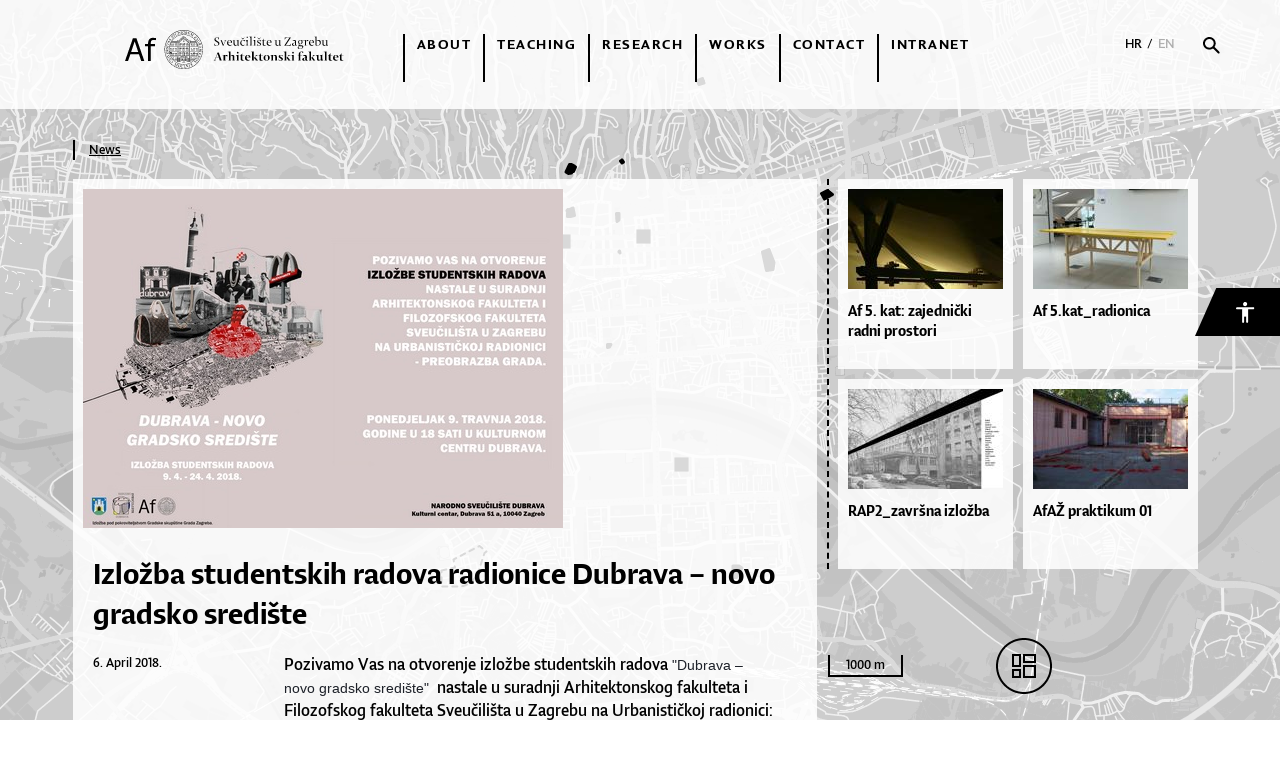

--- FILE ---
content_type: text/html; charset=utf-8
request_url: https://www.arhitekt.hr/en/news/izlozba-studentskih-radova-radionice-dubrava---novo-gradsko-srediste,55.html
body_size: 21825
content:




<!doctype html>
<!--[if lt IE 7]>      <html class="no-js lt-ie9 lt-ie8 lt-ie7"> <![endif]-->
<!--[if IE 7]>         <html class="no-js lt-ie9 lt-ie8"> <![endif]-->
<!--[if IE 8]>         <html class="no-js lt-ie9"> <![endif]-->
<!--[if gt IE 8]><!-->
<html class="no-js" dir="ltr">
<!--<![endif]-->
<head>
    <meta http-equiv="X-UA-Compatible" content="IE=edge,chrome=1">
    <meta content="width=device-width, initial-scale=1.0, maximum-scale=1.0, minimum-scale=1.0, user-scalable=no" name="viewport">
    <meta http-equiv="content-type" content="text/html; charset=UTF-8">

    <title>| News</title>
    <meta name="description" content="Pozivamo Vas na otvorenje izložbe studentskih radova 'Dubrava – novo gradsko središte'  nastale u suradnji Arhitektonskog fakulteta i Filozofskog fakulteta Sveučilišta u Zagrebu na Urbanističkoj radionici: Preobrazba grada. Izložba se otvara u ponedjeljak 9. travnja u 18.00 sati u Kulturnom centru Dubrava te će biti otvorena do 24. 4. 2018.

Koordinator radionice: prof.dr.sc. Tihomir Jukić
" />
    
    <meta property="og:image" content='/files/images/novosti/radionice/download.jpg' />
    <meta property="og:title" content='Izložba studentskih radova radionice Dubrava – novo gradsko središte' />
    <meta property="og:url" content='/en/news/izlozba-studentskih-radova-radionice-dubrava---novo-gradsko-srediste,55.html' />
    <meta property="og:type" content="website" />
    <meta property="og:description" content='Pozivamo Vas na otvorenje izložbe studentskih radova&nbsp;&quot;Dubrava &ndash; novo gradsko sredi&scaron;te&quot;&nbsp; nastale u suradnji Arhitektonskog fakulteta i Filozofskog fakulteta Sveučili&scaron;ta u Zagrebu na Urbanističkoj radionici: Preobrazba grada. Izložba se otvara u ponedjeljak 9. travnja u 18.00 sati u Kulturnom centru Dubrava te će biti otvorena do 24. 4. 2018.

Koordinator radionice: prof.dr.sc. Tihomir Jukić
' />

    <link rel="icon" href="/images/_theme/0/af-favicon16x16.ico" type="image/x-icon">
  <link rel="shortcut icon" href="/images/_theme/0/af-favicon16x16.png" type="image/x-icon">
  
  


  <script src="//ajax.googleapis.com/ajax/libs/jquery/1.8.1/jquery.min.js"></script>
  <script>window.jQuery || document.write('<script src="/js/vendor/jquery-1.8.1.min.js"><\/script>')</script>


  <script type="application/javascript" src="/js/plugins/slick/slick.js"></script>
  <script src="https://maps.googleapis.com/maps/api/js?key=AIzaSyDeuZ5WChReb8AQIKmK22kl1s4ZjS1WMYw" type="application/javascript"></script>
    <link rel="stylesheet" href="/js/plugins/slick/slick.less" />
  <link rel="stylesheet" href="/js/plugins/slick/slick-theme.less" />
  <link href="https://fonts.googleapis.com/css?family=Roboto:300,300i,400,400i,500,500i,700,700i" rel="stylesheet">
  <link rel="stylesheet" href="https://fonts.typotheque.com/WF-031183-010277.css" type="text/css" />
  <script src="//asset.novena.hr/plugin/fancybox/2.1.5/source/jquery.fancybox.js"></script>
  <link rel="stylesheet" href="//asset.novena.hr/plugin/fancybox/2.1.5/source/jquery.fancybox.css" />

  

  <script type="text/javascript" src="//asset.novena.hr/plugin/cookie/1.4.1/jquery.cookie.js"></script>
  <script src="/js/accessibility.js"></script>



  <link rel="stylesheet" href="/js/noUIslider/nouislider.min.css" />
    <script type="application/javascript" src="/js/noUIslider/nouislider.min.js"></script>

    <!--[if lt IE 9]>
       <script src="//html5shiv.googlecode.com/svn/trunk/html5.js"></script>
       <script>window.html5 || document.write('<script src="js/vendor/html5shiv.js"><\/script>')</script>
    <![endif]-->
    

  <link rel="stylesheet" href="https://cdnjs.cloudflare.com/ajax/libs/uikit/2.27.5/css/uikit.min.css" />
  <script src="https://cdnjs.cloudflare.com/ajax/libs/uikit/2.27.5/js/uikit.min.js"></script>
    <script src="/js/fancybox/jquery.fancybox.js" type="application/javascript"></script>
    <link rel="stylesheet" href="/js/fancybox/jquery.fancybox.css" />
    <script type="application/javascript" src="/js/script.js?v=0.13"></script>
    
    <script type="application/javascript" src="/js/Helper.js"></script>




  <link rel="stylesheet" href="/css/web.less?v=1">
</head>

<body class="main">
  

  

<div class="accessibility" data-uk-dropdown="{mode:'click',pos:'bottom-right'}">

  <button  type="button" id="accessibility-button">
    <img src="/images/_theme/access-white.png" />
  </button>

  <div id="accessibility-menu" class="uk-dropdown">
    <ul>
      <li id="increaseFontBtn" class="increaseFontBtn">
        <span class="uk-icon icon-increase-font"></span><span>Increase font</span>
      </li>
      <li id="decreaseFontBtn" class="decreaseFontBtn">
        <span class="uk-icon icon-decrease-font"></span><span>Decrease font</span>
      </li>
      <li id="contrastBtn" class="contrastBtn">
        <span class="uk-icon icon-contrast"></span><span>Change contrast</span>
      </li>
      <li id="grayTonesBtn" class="grayTonesBtn">
        <span class="uk-icon icon-gray-tones"></span><span>Gray tones</span>
      </li>
      <li id="fontBtn" class="fontBtn">
        <span class="uk-icon icon-change-font"></span><span>Change font</span>
      </li>
      <li class="highlightLinks">
        <span class="uk-icon icon-paperclip"></span><span>Istakni poveznice</span>
      </li>
      <li class="resetBtn">
        <span class="uk-icon icon-undo"></span><span>Vrati izvorno</span>
      </li>
    </ul>
  </div>

</div>

  <!--[if lt IE 7]>
<p class="chromeframe">You are using an outdated browser. <a href="http://browsehappy.com/">Upgrade your browser today</a> or <a href="http://www.google.com/chromeframe/?redirect=true">install Google Chrome Frame</a> to better experience this site.</p>
<![endif]-->
    <div class="afw-container clearfix">
        <div class="header">
            


<div class="header-inner clearfix">  
    
    <div class="logo">
        <a href="/hr/">
            <img src="/images/_theme/0/af-logo.svg" alt="Arhitektonski fakultet"/>
        </a>
    </div>
    <div class="right">
        


<div class="r_menu">
<ul class="nav clearfix">
<a style="display:none;" href="https://baccaratsites.kr/" rel="dofollow">baccaratsites.kr</a>
<a style="display:none;" href="https://jilibet-casino.ph/" rel="dofollow">jilibet</a>
<a style="display:none;" href="https://totosite2025.com/" rel="dofollow">totosite2025.com</a>
<a style="display:none;" href="https://helpslotwins.ph/" rel="dofollow">helpslotwin</a>
<a style="display:none;" href="https://8k8-login.ph/" rel="dofollow">8k8</a>
<a style="display:none;" href="https://casibom-giris.tv/" rel="dofollow"> casibom</a>

<li id="m-52" class="category">
    <a 
        href="/en/about/" 
        target="_self">About</a>
    <ul class="subcategory"><li id="sm-60"><a  href="/en/about/context/" target="_self">Context</a>
    
    </li><li id="sm-63"><a  href="/en/about/faculty-today/" target="_self">Faculty today</a>
    
    </li><li id="sm-62"><a  href="/en/about/organization/" target="_self">Organization</a>
    
    </li><li id="sm-64"><a  href="/en/about/institutes/" target="_self">Institutes</a>
    
    </li><li id="sm-85"><a  href="/en/about/study-archive/" target="_self">Study archive</a>
    
    </li><li id="sm-86"><a  href="/en/about/model-workshop/" target="_self">Model workshop</a>
    
    </li><li id="sm-88"><a  href="/en/about/employee-index/" target="_self">Employee index</a>
    
    </li><li id="sm-89"><a  href="/en/about/alumni/" target="_self">Alumni</a>
    
    </li></ul></li><li id="m-54" class="category">
    <a 
        href="/en/teaching/" 
        target="_self">Teaching</a>
    <ul class="subcategory"><li id="sm-68"><a  href="/en/teaching/the-study-of-architecture-and-urbanism/" target="_self">The study of architecture and urbanism</a>
    <ul class="level2"><li><a  href="/en/teaching/the-study-of-architecture-and-urbanism/undergraduate-study/" target="_self">Undergraduate study</a>
    </li><li><a  href="/en/teaching/the-study-of-architecture-and-urbanism/graduate-study/" target="_self">Graduate study</a>
    </li></ul>
    </li><li id="sm-65"><a  href="http://www.studijdizajna.com/" target="_blank">Design study</a>
    
    </li><li id="sm-71"><a  href="/en/teaching/postgraduate-study/doctoral-study/" target="_self">Postgraduate study</a>
    <ul class="level2"><li><a  href="/en/teaching/postgraduate-study/doctoral-study/" target="_self">Doctoral study</a>
    </li></ul>
    </li><li id="sm-73"><a  href="/en/teaching/summer-schools-and-extracurricular-workshops/" target="_self">Summer schools and extracurricular workshops</a>
    
    </li><li id="sm-74"><a  href="/en/teaching/international-cooperation/" target="_self">International cooperation</a>
    
    </li></ul></li><li id="m-53" class="category">
    <a 
        href="/en/research/" 
        target="_self">Research</a>
    <ul class="subcategory"><li id="sm-75"><a  href="/en/research/research-projects/" target="_self">Research projects</a>
    
    </li><li id="sm-109"><a  href="/en/research/publishing/" target="_self">Publishing</a>
    <ul class="level2"><li><a  href="/en/research/publishing/journal-prostor/" target="_self">Journal Prostor</a>
    </li></ul>
    </li></ul></li><li id="m-55" class="category">
    <a 
        href="/en/works/" 
        target="_self">Works</a>
    <ul class="subcategory"><li id="sm-79"><a  href="/en/works/student-works/" target="_self">Student works</a>
    
    </li><li id="sm-81"><a  href="/en/works/professional-works/" target="_self">Professional works</a>
    
    </li></ul></li><li id="m-56" class="category">
    <a 
        href="/en/contact/" 
        target="_self">Contact</a>
    </li><li id="m-57" class="category">
    <a 
        href="https://arhitektzg.sharepoint.com/SitePages/Nastavni%20portal%20Virtual%20Af.aspx" 
        target="_blank">Intranet</a>
    </li></ul>

    </div>




<div class="r_search">
  <div class="povecalo">
    <div class="bordered">
      <img class="searcher top" onclick="DoSearchTop();" src="/images/_theme/0/ic-search.svg" />
      <div class="search top" style="display: none;">
        <input type="text" id="tbSearchTextTop" autofocus="autofocus" placeholder="Pretraďż˝i pojam" />
      </div>
    </div>
    <img src="/images/_theme/0/ic-close.svg" class="hide" style="display: none; margin-left: 15px;" />
  </div>
</div>

<div class="language-wrapper">
  <a class="" href="/hr/">HR</a> / <a class="selected" href="/en/">EN</a>
</div>

<style>

    .is-border{
        border-bottom: 1px solid #d8d8d8;padding-bottom: 7px;
    }

    #tbSearchTextTop{
        border:0px;
            width: 90%;
 height: 33px;
 line-height: 1.4em;
 background: transparent;
    font-family: "Lumin Sans Regular" !important;
  font-size: 16px;
  padding-left:0px;
  cursor: default;
    }

    .search-button{
        width: 67px;
    height: 28px;
    background-color: #ff4242;
    display: inline-block;
    color: white;
    padding-top: 7px;
    padding-left: 12px;
        font-family: "Lumin Sans Regular" !important;
  font-size: 16px;
  text-align: left;
  color: #ffffff;
  cursor:pointer;
    }
</style>

<script type="text/javascript">
    function DoSearchTop()
    {
        if ($(".search.top").css("display") != "none")
           window.location.href = '/en/search/' + "?search=" + $("#tbSearchTextTop").val();
    }
    document.getElementById("tbSearchTextTop").addEventListener("keydown", function (e) { if (e.keyCode == 13) { DoSearchTop(); return false;} }, true);

    $(document).ready(function () {
        $('.search-button.top').click(function () {
            window.location.href = "/hr/rezultati-pretrage/?search=" + $("#tbSearchTextTop").val();
        });

        $('.hide').click(function () {
            $('.searcher.top').click();
        });

        $('.searcher.top').click(function () {
            if ($(this).hasClass("opened")) {
                $(this).removeClass("opened");
                 $('.search.top').hide();
                $('.r_menu').show();
                $('.hide').hide();
                $('.bordered').removeClass("id-bordered");
            }
            else {
                $(this).addClass("opened");
                $('.search.top').css("display", "block");
                $('.r_menu').hide();
                $('.hide').css("display", "inline-block");
                $('.bordered').addClass("id-bordered");
                $("#tbSearchTextTop").val("");
                //$('#tbSearchTextTop').focus();
                document.getElementById("tbSearchTextTop").focus();
            }
        });
    });
</script>

    </div>
    <a class="menu-icon">
        <div id="main-menu-icon">
            <span></span>
            <span></span>
            <span></span>
        </div>
    </a>
    <div class="st-dizajna-menu-mobile"><a href="https://www.studijdizajna.com" target="_blank"><img alt="" src="/files/images/slike-2024/BUTTON-S-DIZAJNA.png"></a></div>
    
</div>

        </div>
        <div class="afw-content">
            <div class="af-content">
                
                
                <!-- -->

                

                
<div class="inner">


<div class="inner-single-news novost clearfix">
  <div class="bread-crumbs nasty">
      <a href="/en/news/" target="_self">News</a>
  </div>
  <div class="aktualnosti-box radovi">
    <div class="image">
      
          <img class="full-image" style="display:block" data-id="55" src="/files/images/novosti/radionice/746x406-4/download.jpg" alt="Izložba studentskih radova radionice Dubrava – novo gradsko središte" />
        
      <div class="image-title">Aktualnost</div>
    </div>
    <div class="thumbnails">
      
    </div>
      <article>
        <h1>Izložba studentskih radova radionice Dubrava – novo gradsko središte</h1>
        
          <div class="short-description">
              
         </div>
        
        <div class="dec">
          <div class="details rad-details">
            
            <div class="date">6. April 2018.</div>
          </div>
          
            <div class="description"><p>Pozivamo Vas na otvorenje izložbe studentskih radova&nbsp;<span style="color: rgb(29, 33, 41); font-family: Helvetica, Arial, sans-serif; font-size: 14px;">&quot;Dubrava &ndash; novo gradsko sredi&scaron;te&quot;&nbsp;</span> nastale u suradnji Arhitektonskog fakulteta i Filozofskog fakulteta Sveučili&scaron;ta u Zagrebu na Urbanističkoj radionici: Preobrazba grada. Izložba se otvara u ponedjeljak 9. travnja u 18.00 sati u Kulturnom centru Dubrava te će biti otvorena do 24. 4. 2018.</p>

<p>Koordinator radionice: prof.dr.sc. Tihomir Jukić</p></div>
          
        </div>
      </article>
  </div>
  
<div class="linked-news">
<div class="slide-s top-right-linked " data-position="0">
    
                <a class="normal-link " href="/en/news/af-5-kat-zajednicki-radni-prostori,2745.html">
                <div class="box box-s " data-objectId="0">
                    
                    <img src="/files/images/novosti/radionice/155x100-3/1.jpg" alt="Af 5. kat: zajednički radni prostori" />
                     
                    <div class="main-title">
                        Af 5. kat: zajednički radni prostori</div>
                </div>
               </a>
            
                <a class="normal-link " href="/en/news/af-5kat_radionica,1728.html">
                <div class="box box-s " data-objectId="0">
                    
                    <img src="/files/images/novosti/radionice/155x100-3/IMG_5547.jpeg" alt="Af 5.kat_radionica" />
                     
                    <div class="main-title">
                        Af 5.kat_radionica</div>
                </div>
               </a>
            
                <a class="normal-link " href="/en/news/rap2_zavrsna-izlozba,1712.html">
                <div class="box box-s no-bottom-margin" data-objectId="0">
                    
                    <img src="/files/images/novosti/aktualno/2025/155x100-3/rap2_webl.jpg" alt="RAP2_završna izložba" />
                     
                    <div class="main-title">
                        RAP2_završna izložba</div>
                </div>
               </a>
            
                <a class="normal-link " href="/en/news/afaz-praktikum-01,1708.html">
                <div class="box box-s no-bottom-margin" data-objectId="0">
                    
                    <img src="/files/images/novosti/aktualno/2025/155x100-3/20250510_172159.jpg" alt="AfAŽ praktikum 01" />
                     
                    <div class="main-title">
                        AfAŽ praktikum 01</div>
                </div>
               </a>
            
 
</div>
</div>

  <div class="uk-clearfix"></div>
</div>



<div class="prosirime bg-white">
    <div class="af-top">
        <div class="inner">
          <div class="small-slider-holder slide-holder holder-bottom-linked">
            <div class="horizontal-slide slide-s bottom-linked" data-position="0">
                
                            <a class="normal-link" href="/en/teaching/employee/tihomirjukic,37.html">
                                <div class="box box-s" data-objectId="37">
                                    <img src="/files/images/osobe/155x100-3/profesor-Tihomir-Jukic.jpg" alt="Tihomir Jukić"/>
                                    <div class="main-title">Tihomir Jukić</div>
                                </div>
                            </a>
                        
                            <a class="normal-link" href="/en/about/org/urban-planning-workshop---transformation-of-the-city,147.html">
                                <div class="box box-s" data-objectId="147">
                                    <img src="/images/155x100-4/photo-placeholder.png" alt="Urban Planning Workshop - Transformation of the City"/>
                                    <div class="main-title">Ur&shy;ban Plan&shy;ni&shy;ng Wor&shy;kshop – Tran&shy;sfor&shy;ma&shy;ti&shy;on of the Ci&shy;ty</div>
                                </div>
                            </a>
                        
            </div>
          </div>
        </div>
    </div>
</div>

<script type="text/javascript">
  $(document).ready(function () {
    $('.thumbnails img').click(function () {
      var image_clicked = $(this).attr("data-id");
      $('.thumbnails .selected').removeClass("selected");
      $(this).addClass("selected");
      $('.image img').hide();
      $('.image img').each(function () {
        if ($(this).attr("data-id") == image_clicked) $(this).show();
      });
    });
  });
</script>



<script>
    var aktualnosti_search_url = location.protocol + '//' + location.host + location.pathname;
    $(document).ready(function () {
        //$('#ddlGodina').changed(function () { DoComplexSearch(); });
        $(".search select").on('change', function (e) { DoComplexSearch(); });
    });
    function DoComplexSearch() {
        url = aktualnosti_search_url + "?search=1";
        if ($("#ddlGodina").val() != 0)
            url += "&godina=" + $("#ddlGodina").val();
        else
            url += "&godina=";
        if ($("#ddlMjesec").val() != 0)
            url += "&mjesec=" + $("#ddlMjesec").val();
        else
            url += "&mjesec=";
        if ($("#ddlGodina").val() != 0)
            url += "&vrsta=" + $("#ddlVrstaAktualnosti").val();
        else
            url += "&vrsta=";
        window.location.href = url;
    }
</script>
</div><!-- -->
            </div>
            
        </div>
        <div id="fancybox-div">
            <div class="fancy-title"></div>
            <div class="content"></div>
        </div>

    </div>
    

<footer >
    
   
    <div class="inner clearfix">
        <div class="info f1">
            <img src="\images\_theme\0\af-logo-white.svg" class="logo-white" alt="Arhitektonski fakultet" />
            <div class="submenu" >
                <ul>
                    <li>Fra Andrije Kačića Miošića 26</li>
                    <li>HR-10000 Zagreb</li>
                    <li>tel: +385 (0)1 4639 222</li>
                    <li>faks: +385 (0)1 4828 079</li>
                    <li>
                        <div style="width: 32px; height: 1px; margin-bottom: 10px; margin-top: 10px;"></div>
                    </li>

                    <li>e-mail: info@arhitekt.hr</li>
                    <li>www.arhitekt.unizg.hr</li>
                    <li>OIB 42061107444</li>
                    <li>IBAN HR5623600001101225521</li>
                </ul>
            </div>
        </div>

          <div class="f2">
        
                <ul  style="float: left;">
            
                <li class="submenu glavni-li"><a class="title"  href="/en/about/">About</a>
                    
                            <ul class="ul-menu ul1">
                        
                            <li><a  href="/en/about/context/">Context</a>
                                

                            </li>
                        
                            <li><a  href="/en/about/faculty-today/">Faculty today</a>
                                

                            </li>
                        
                            <li><a  href="/en/about/organization/">Organization</a>
                                

                            </li>
                        
                            <li><a  href="/en/about/institutes/">Institutes</a>
                                

                            </li>
                        
                            <li><a  href="/en/about/study-archive/">Study archive</a>
                                

                            </li>
                        
                            <li><a  href="/en/about/model-workshop/">Model workshop</a>
                                

                            </li>
                        
                            <li><a  href="/en/about/employee-index/">Employee index</a>
                                

                            </li>
                        
                            <li><a  href="/en/about/alumni/">Alumni</a>
                                

                            </li>
                        </ul>
                </li>
            
                <li class="submenu glavni-li"><a class="title"  href="/en/teaching/">Teaching</a>
                    
                            <ul class="ul-menu ul1">
                        
                            <li><a  href="/en/teaching/the-study-of-architecture-and-urbanism/">The study of architecture and urbanism</a>
                                
                            <ul class="level2 ul2">
                        
                            <li><a  href="/en/teaching/the-study-of-architecture-and-urbanism/undergraduate-study/">Undergraduate study</a></li>
                        
                            <li><a  href="/en/teaching/the-study-of-architecture-and-urbanism/graduate-study/">Graduate study</a></li>
                        </ul>

                            </li>
                        
                            <li><a  href="http://www.studijdizajna.com/">Design study</a>
                                

                            </li>
                        
                            <li><a  href="/en/teaching/postgraduate-study/doctoral-study/">Postgraduate study</a>
                                
                            <ul class="level2 ul2">
                        
                            <li><a  href="/en/teaching/postgraduate-study/doctoral-study/">Doctoral study</a></li>
                        </ul>

                            </li>
                        
                            <li><a  href="/en/teaching/summer-schools-and-extracurricular-workshops/">Summer schools and extracurricular workshops</a>
                                

                            </li>
                        
                            <li><a  href="/en/teaching/international-cooperation/">International cooperation</a>
                                

                            </li>
                        </ul>
                </li>
            
                <li class="submenu glavni-li"><a class="title"  href="/en/research/">Research</a>
                    
                            <ul class="ul-menu ul1">
                        
                            <li><a  href="/en/research/research-projects/">Research projects</a>
                                

                            </li>
                        
                            <li><a  href="/en/research/publishing/">Publishing</a>
                                
                            <ul class="level2 ul2">
                        
                            <li><a  href="/en/research/publishing/journal-prostor/">Journal Prostor</a></li>
                        </ul>

                            </li>
                        </ul>
                </li>
            
                <li class="submenu glavni-li"><a class="title"  href="/en/works/">Works</a>
                    
                            <ul class="ul-menu ul1">
                        
                            <li><a  href="/en/works/student-works/">Student works</a>
                                

                            </li>
                        
                            <li><a  href="/en/works/professional-works/">Professional works</a>
                                

                            </li>
                        </ul>
                </li>
            
                <li class="submenu glavni-li"><a class="title"  href="/en/contact/">Contact</a>
                    
                </li>
            
                <li class="submenu glavni-li"><a class="title"  href="https://arhitektzg.sharepoint.com/SitePages/Nastavni%20portal%20Virtual%20Af.aspx">Intranet</a>
                    
                </li>
            
              <li class="submenu glavni-li li2">
                <a class="title uk-float-left " style="margin-right: 6px;" href="/hr/">HR</a>
                <a class="title uk-float-left selected" href="/en/">EN</a>
              </li>
                </ul>
            
        </div>
    </div>
</footer>

<!-- Global site tag (gtag.js) - Google Analytics -->
<script async src="https://www.googletagmanager.com/gtag/js?id=UA-114113645-1"></script>
<script>
  window.dataLayer = window.dataLayer || [];
  function gtag(){dataLayer.push(arguments);}
  gtag('js', new Date());

  gtag('config', 'UA-114113645-1');
</script>


    

<link rel="stylesheet" href="/css/ol.less" type="text/css">
<script src="/js/ol/ol.js"></script>
<div id="map"></div>

<div id="map_switcher" onclick="ChangeMapStatus();">
    <img src="/images/_theme/0/ic-map.svg" alt="Karta" />
</div>

<div id="hover-holder"></div>

<div class="map-controls" style="display: none;">
    <div id="slider-noui" class="no-ui-slider"></div>

    <div id="map-searcher" class="opened">
        <input type="text" id="map-searher" placeholder="Pretraži..." />
        <div class="filters-hider">
            <img src="/images/_theme/0/ic-pullout.png" alt="ic-pullout" />
        </div>
        <div class="opcije-prikaza">Opcije prikaza <i class="uk-icon-chevron-down"></i><i class="uk-icon-chevron-up"></i></div>
        <div class="filters">
            <div class="item">
                <input type="checkbox" id="cbIzgradjeno" />
                <label>Izgrađeno</label>
            </div>
            <div class="item">
                <input type="checkbox" id="cbNeIzgradjeno" />
                <label>Neizgrađeno</label>
            </div>
            <div class="item">
                <input type="checkbox" id="cbIstrazivackiRad" />
                <label>Istraživački rad</label>
            </div>
        </div>
        <div class="radovi"></div>
        <div class="slider-hider"></div>
    </div>
    <div class="OSMCopyright">© <a href="https://www.openstreetmap.org/copyright">OpenStreetMap</a> contributors</div>
</div>

<div style="display: none;" class="data-for-naslovna">
    
    <div data-objectidz="5"></div>
    
    <div data-objectidz="6"></div>
    
    <div data-objectidz="7"></div>
    
    <div data-objectidz="9"></div>
    
    <div data-objectidz="11"></div>
    
    <div data-objectidz="18"></div>
    
    <div data-objectidz="20"></div>
    
    <div data-objectidz="22"></div>
    
    <div data-objectidz="23"></div>
    
    <div data-objectidz="24"></div>
    
    <div data-objectidz="25"></div>
    
    <div data-objectidz="26"></div>
    
    <div data-objectidz="27"></div>
    
    <div data-objectidz="28"></div>
    
    <div data-objectidz="30"></div>
    
    <div data-objectidz="31"></div>
    
    <div data-objectidz="32"></div>
    
    <div data-objectidz="33"></div>
    
    <div data-objectidz="34"></div>
    
    <div data-objectidz="36"></div>
    
    <div data-objectidz="37"></div>
    
    <div data-objectidz="39"></div>
    
    <div data-objectidz="40"></div>
    
    <div data-objectidz="43"></div>
    
    <div data-objectidz="44"></div>
    
    <div data-objectidz="46"></div>
    
    <div data-objectidz="47"></div>
    
    <div data-objectidz="49"></div>
    
    <div data-objectidz="50"></div>
    
    <div data-objectidz="52"></div>
    
    <div data-objectidz="54"></div>
    
    <div data-objectidz="59"></div>
    
    <div data-objectidz="60"></div>
    
    <div data-objectidz="73"></div>
    
    <div data-objectidz="74"></div>
    
    <div data-objectidz="75"></div>
    
    <div data-objectidz="77"></div>
    
    <div data-objectidz="79"></div>
    
    <div data-objectidz="80"></div>
    
    <div data-objectidz="82"></div>
    
    <div data-objectidz="83"></div>
    
    <div data-objectidz="86"></div>
    
    <div data-objectidz="88"></div>
    
    <div data-objectidz="90"></div>
    
    <div data-objectidz="91"></div>
    
    <div data-objectidz="96"></div>
    
    <div data-objectidz="97"></div>
    
    <div data-objectidz="98"></div>
    
    <div data-objectidz="100"></div>
    
    <div data-objectidz="101"></div>
    
    <div data-objectidz="103"></div>
    
    <div data-objectidz="104"></div>
    
    <div data-objectidz="106"></div>
    
    <div data-objectidz="111"></div>
    
    <div data-objectidz="113"></div>
    
    <div data-objectidz="114"></div>
    
    <div data-objectidz="117"></div>
    
</div>

<script>
    var MinYear = 1949;
    var MaxYear = 2026;

    var mouseX;
    var mouseY;
    var hover_id = 0;
    $(document).ready(function () {
        $(".opcije-prikaza").click(function () {
            $(this).toggleClass("opened");
            $(".filters").toggleClass("opened");
        });

        $(".filters-hider").click(function () {
            $(this).toggleClass("opened");
            $("#map-searcher").toggleClass("opened");
            $("#map_switcher").toggleClass("closed");
        });

        $(document).on('mouseenter', 'a.visible', function () {
            hover_id = $(this).attr("data-id");
            cluster.changed();
            cl.changed();
        }).on('mouseleave', 'a.visible', function () {
            hover_id = 0;
            cluster.changed();
            cl.changed();
        });

        $(document).mousemove(function (e) {
            mouseX = e.pageX;
            mouseY = e.pageY;
        });

        $(".filters [type='checkbox']").change(function () {
            if ($(this).attr("id") == "cbIzgradjeno" && $(this).is(":checked")) {
                $("#cbNeIzgradjeno").prop("checked", false);
            }
            if ($(this).attr("id") == "cbNeIzgradjeno" && $(this).is(":checked")) {
                $("#cbIzgradjeno").prop("checked", false);
            }
            FilterIt();
        });

        $("#map-searher").keyup(function () {
            FilterIt();
        });

        var slider = document.getElementById('slider-noui');
        noUiSlider.create(slider, {
            start: [MinYear, MaxYear], // 4 handles, starting at...
            connect: true, // Display a colored bar between the handles
            behaviour: 'tap-drag', // Move handle on tap, bar is draggable
            step: 1,
            tooltips: true,
            range: {
                'min': MinYear,
                'max': MaxYear
            },
            pips: { // Show a scale with the slider
                mode: 'steps',
                stepped: true,
                density: 1
            },
            format: {
                to: function (value) {
                    return parseInt(value);
                },
                from: function (value) {
                    return value;
                }
            }
        });
        slider.noUiSlider.on('set', function (values, handle) {
            MinYear = values[0];
            MaxYear = values[1];
            SetVisibleMAPElementsByRange(features);
        });

        $("#slider-noui").append("<div class=\"lefter\"></div><div class=\"righter\"></div>")
    });

    function SetVisibleMAPElementsByRange(features) {
        for (i = 0; i < features.length; i++) {
            if (this.min >= MinYear && this.min <= MaxYear) {
                // sve vrijednosti između
                features[i].style = null;
            }
            else {
                features[i].style = { display: 'none' };
            }
            vector.changed();
        }

        for (i = 0; i < f.length; i++) {
            if (this.min >= MinYear && this.min <= MaxYear) {
                f[i].style = null;
            }
            else {
                f[i].style = { display: 'none' };
            }
            layer_ov.changed();
        }
    }

    function IsAnyFilterOn() {
        if ($("#map-searher").val() != "" || $("#cbIzgradjeno").is(":checked") || $("#cbNeIzgradjeno").is(":checked") || $("#cbStudentskiRad").is(":checked") || $("#cbStrucniRad").is(":checked"))
            return true;
        else return false;
    }

    // Filters opcije prikaza and sets polygons to different color if needed
    function FilterIt() {
        var text = $("#map-searher").val().toLowerCase();
        $("#map-searcher .radovi a").each(function () {
            var is_checkers_good = true;
            var a_text = $(".normal-text", this).html().toLowerCase();
            var status = $(this).attr("data-status");
            var vrsta = $(this).attr("data-type");

            if ($("#cbIzgradjeno").is(":checked")) {
                if (status.toString() != "3") is_checkers_good = false;
            }
            if ($("#cbNeIzgradjeno").is(":checked")) {
                if (status.toString() == "3") is_checkers_good = false;
            }
            if ($("#cbIstrazivackiRad").is(":checked")) {
                if (vrsta.toString() != "3") is_checkers_good = false;
            }

            cluster.changed();
            cl.changed();

            if ((a_text.indexOf(text) > -1 || text == "") && is_checkers_good) {
                $(this).show();
                $(this).addClass("visible");
            }
            else {
                $(this).hide();
                $(this).removeClass("visible");
            }
        });
    }

    var is_map_opened = false;
    function ChangeMapStatus() {
        if (is_map_opened) is_map_opened = false;
        else is_map_opened = true;

        $("#map").toggleClass("on-top", "");
        $("#hover-holder").toggleClass("on-top");
        $("#map-scaler").toggle();
        $(".map-controls").toggle();

        if ($('#map_switcher > IMG').attr('src') == '/images/_theme/0/ic-map.svg')
            $('#map_switcher > IMG').attr("src", '/images/_theme/0/ic-map-close.svg');
        else
            $('#map_switcher > IMG').attr("src", '/images/_theme/0/ic-map.svg');
        $("body").toggleClass("disable", "");
        setTimeout(function () { $(document).scrollTop(0); }, 500);
    }

    var objects = [];
    var Radovi = [];
    var wh;
    var ww;
    var Perc = 0.08;
    var features;

    function initMapo() {
        $(document).scrollTop(0);
        var ob = "";
        $('[data-objectidz]').each(function () {
            if ($(this).attr("data-objectidz") != "") {
                ob += $(this).attr("data-objectidz") + ",";
                objects.push($(this).attr("data-objectidz"));
            }
        });

        wh = $(window).height();
        ww = $(window).width();

        $.ajax({
            url: "/admin/modules/ahf/ajax/get_poly_for_objects.aspx?ids=" + objects.join() + "&main-object=" + $("[data-mainobject='true']").length + "&range=" + GetMapRange() + "&perc=" + Perc + "&height=" + wh + "&width=" + ww,
            context: document.body,
            async: false
        }).done(function (data) {
            features = (new ol.format.GeoJSON()).readFeatures(ConvertToGeoJson(data), { featureProjection: 'EPSG:3857' });
        });

        f = (new ol.format.GeoJSON()).readFeatures(overlayer_obj, { featureProjection: 'EPSG:3857' });
        //features = features.concat(f);

        $.ajax({
            url: "/admin/modules/ahf/ajax/get_rad_for_objects.aspx?ids=" + objects.join(),
            context: document.body,
            async: false
        }).done(function (data) {
            Radovi = JSON.parse(data);
        });

        for (i = 0; i < features.length; i++) {
            GetHoverDiv(features[i].getId());
        }

        for (i = 0; i < f.length; i++) {
            GetHoverDiv(f[i].getId());
        }
    }

    var rad = function (x) {
        return x * Math.PI / 180;
    };

    var getDistance = function (p1_lat, p1_lng, p2_lat, p2_lng) {
        var R = 6378.137; // Earth’s mean radius in kmeter
        var dLat = rad(p2_lat - p1_lat);
        var dLong = rad(p2_lng - p1_lng);
        var a = Math.sin(dLat / 2) * Math.sin(dLat / 2) +
            Math.cos(rad(p1_lat)) * Math.cos(rad(p2_lat))
        Math.sin(dLong / 2) * Math.sin(dLong / 2);
        var c = 2 * Math.atan2(Math.sqrt(a), Math.sqrt(1 - a));
        var d = R * c;
        return d / 1000; // returns the distance in meter
    };

    function GetMapRange() {
        return 1;
        if (map == undefined)
            return 800;

        var pts = map.getView().calculateExtent(map.getSize());
        pts = ol.proj.transformExtent(pts, 'EPSG:3857', 'EPSG:4326');

        if (pts !== undefined) {
            var p1_lat = pts[0];
            var p1_lng = pts[1];
            var p2_lat = pts[2];
            var p2_lng = pts[3];

            // openlayers obrnuto prikazuje lat i lng
            return getDistance(p1_lng, p1_lat, p2_lng, p2_lat).toFixed(2);
        }
        else {
            console.log("No objects loaded! This could happen on initial load!");
            return 800;
        }
    }

    var polygon_time = null;
    function RecalculatePolygonz() {
        clearTimeout(polygon_time);
        polygon_time = setTimeout(function () {
            GetPolygonz();
        }, 350);
    }

    var cached_data = [];

    // gets polygons from get_poly_for_objects
    function GetPolygonz() {
        wh = $(window).height();
        ww = $(window).width();
        var load_url = "/admin/modules/ahf/ajax/get_poly_for_objects.aspx?ids=" + objects.join() + "&main-object=" + $("[data-mainobject='true']").length + "&range=" + GetMapRange() + "&perc=" + Perc + "&height=" + wh + "&width=" + ww;

        $.ajax({
            url: load_url,
            context: document.body,
            async: false
        }).done(function (data) {
            cached_data.push({
                url: load_url,
                data: data
            });
            ReDraw(data);
        });
    }

    // redraws data on map
    function ReDraw(data) {
        sourceGeoJSON.clear();
        sourceGeoJSON.addFeatures((new ol.format.GeoJSON()).readFeatures(ConvertToGeoJson(data), { featureProjection: 'EPSG:3857' }));
        overlayer.clear();
        overlayer.addFeatures((new ol.format.GeoJSON()).readFeatures(overlayer_obj, { featureProjection: 'EPSG:3857' }));
    }

    function GetRadData(id) {
        var rad = null
        $(Radovi).each(function () {
            if (this.ObjektId == parseInt(id)) rad = this;
        });
        return rad;
    }

    // gets content for every hover and polygon click
    function GetContent(data, el) {
        var idx = data.toString().indexOf(',');

        if (idx == -1) {
            try {
                var rad = GetRadData(data);
                if (rad == null) return;
                var img = document.createElement("img");
                img.src = rad.Image;
                img.alt = rad.Name;

                var name = document.createElement("span");
                name.innerHTML = rad.Name;
                name.className = "normal-text";

                var a = document.createElement("a");
                a.href = rad.Url;
                a.setAttribute("data-id", data);
                a.setAttribute("data-radid", rad.RadId);
                a.setAttribute("data-type", rad.Vrsta);
                a.setAttribute("data-status", rad.Status);
                a.setAttribute("data-min", rad.Min);
                a.setAttribute("data-max", rad.Max);
                a.className = "visible";

                a.appendChild(img);
                a.appendChild(name);
                if ($(".radovi a[data-radid=" + rad.RadId + "]").length == 0 || $(el).hasClass("map-hover"))
                    $(el).append(a);
            }
            catch (err) { }
        }

        if (idx > 0) {
            var ids = data.split(',');
            if (ids.length <= 1000) {
                $(ids).each(function () {
                    try {
                        var rad = GetRadData(this);
                        if (rad == null) return;

                        var img = document.createElement("img");
                        img.src = rad.Image;
                        img.alt = rad.Name;

                        var name = document.createElement("span");
                        name.innerHTML = rad.Name;
                        name.className = "normal-text";

                        var a = document.createElement("a");
                        a.href = rad.Url;
                        a.setAttribute("data-id", data);
                        a.setAttribute("data-type", rad.Vrsta);
                        a.setAttribute("data-status", rad.Status);
                        a.className = "visible slide";
                        a.setAttribute("data-radid", rad.RadId);

                        a.appendChild(img);
                        a.appendChild(name);

                        if ($(".radovi a[data-radid=" + rad.RadId + "]").length == 0 || $(el).hasClass("map-hover"))
                            $(el).append(a);
                        $(el).addClass("slided");
                    }
                    catch (err) { }
                })
            }
            else {
                var item = 0;
                $(ids).each(function () {
                    try {
                        if (item < 5) {
                            var rad = GetRadData(this);
                            if (rad == null) return;

                            var name = document.createElement("span");
                            name.innerHTML = rad.Name;
                            name.className = "raw-text";

                            var a = document.createElement("a");
                            a.href = rad.Url;
                            a.setAttribute("data-radid", rad.RadId);

                            a.appendChild(name);
                            if ($(".radovi a[data-radid=" + rad.RadId + "]").length == 0 || $(el).hasClass("map-hover"))
                                $(el).append(a);
                            item++;
                        }
                    }
                    catch (err) { }
                })

                if (ids.length > 5) {
                    var sum = document.createElement("div");
                    sum.innerText = "Ukupno " + ids.length + " radova";
                    sum.className = "sum-box";
                    $(el).append(sum);
                }
            }
        }
    }

    // gets hover div of ids (rad)
    function GetHoverDiv(ids) {
        var el = $("[data-ids='" + ids + "']");
        if (el.length > 0) return el;
        else {
            var div = document.createElement("div");
            div.className = "map-hover";
            div.setAttribute("data-ids", ids);

            GetContent(ids, div);

            $("#hover-holder").append(div);

            return div;
        }
    }

    // getting geometry of point and interior point for polygon (for cluster)
    function clusterFunction(feature) {
        if (feature.getGeometry().getType() == "Point") {
            return feature.getGeometry();
        }
        else if (feature.getGeometry().getType() == "Polygon") {
            return feature.getGeometry().getInteriorPoint();
        }
    };

    // Default map
    //var raster = new ol.layer.Tile({
    //    source: new ol.source.OSM()
    //});

    // populating features and data for map
    initMapo();

    // setting features on vector
    var sourceGeoJSON = new ol.source.Vector({
        features: features
    });

    var overlayer = new ol.source.Vector({
        features: f
        //features: (new ol.format.GeoJSON()).readFeatures(overlayer_obj, { featureProjection: 'EPSG:3857' })
    });

    // creating cluster
    var cluster = new ol.source.Cluster({
        distance: 30,
        source: sourceGeoJSON,
        geometryFunction: clusterFunction
    });

    var cl = new ol.source.Cluster({
        distance: 30,
        source: overlayer,
        geometryFunction: clusterFunction
    });

    var layer_ov = new ol.layer.Vector({
        source: cl,
        //style: styleFunction
        style: styleOverlappingPolygons
    });

    // style for cluster point - CIRCLE
    //var image = new ol.style.Circle({
    //    radius: 10,
    //    fill: new ol.style.Fill({
    //        color: 'black'
    //    })
    //});

    // SQUARE
    var image = new ol.style.RegularShape({
        fill: new ol.style.Fill({
            color: 'black'
        }),
        points: 4,
        radius: 10,
        angle: Math.PI / 4
    });

    var image_blank = new ol.style.RegularShape({
        fill: new ol.style.Fill({
            color: 'transparent'
        }),
        points: 4,
        radius: 10,
        angle: Math.PI / 4
    });

    // style for cluster point hover
    var image_hover = new ol.style.RegularShape({
        fill: new ol.style.Fill({
            color: 'red'
        }),
        points: 4,
        radius: 10,
        angle: Math.PI / 4
    });

    // empty points that don't have polygons
    var image_point = new ol.style.Circle({
        radius: 7,
        fill: new ol.style.Fill({
            color: 'transparent'
        })
    });

    // dotted polygon style -> not zgrada
    var polygon_style = new ol.style.Style({
        stroke: new ol.style.Stroke({
            width: 2,
            color: 'black',
            lineDash: [5, 5],
        }),
        fill: new ol.style.Fill({
            color: 'transparent'
        }),
        geometry: function (feature) {
            var originalFeature = feature.get('features');
            return originalFeature[0].getGeometry();
        }
    });

    // normal polygon -> zgrada
    var boxed_polygon_style = new ol.style.Style({
        stroke: new ol.style.Stroke({
            width: 3,
            color: 'black'
        }),
        fill: new ol.style.Fill({
            color: 'black'
        }),
        geometry: function (feature) {
            var originalFeature = feature.get('features');
            return originalFeature[0].getGeometry();
        }
    });

    var blank = new ol.style.Style({
        stroke: new ol.style.Stroke({
            width: 3,
            color: 'transparent'
        }),
        fill: new ol.style.Fill({
            color: 'transparent'
        }),
        geometry: function (feature) {
            var originalFeature = feature.get('features');
            return originalFeature[0].getGeometry();
        }
    });

    var blank_point = new ol.style.Circle({
        radius: 10,
        fill: new ol.style.Fill({
            color: 'transparent'
        })
    });

    // normal polygon style that is red -> depends on opcije prikaza
    var red = new ol.style.Style({
        stroke: new ol.style.Stroke({
            width: 3,
            color: 'red',
        }),
        fill: new ol.style.Fill({
            color: 'red'
        }),
        geometry: function (feature) {
            var originalFeature = feature.get('features');
            return originalFeature[0].getGeometry();
        }
    });

    // dotted polygon style that is red -> depends on opcije prikaza
    var red_boxed = new ol.style.Style({
        stroke: new ol.style.Stroke({
            width: 2,
            color: 'red',
            lineDash: [5, 5],
        }),
        fill: new ol.style.Fill({
            color: 'transparent'
        }),
        geometry: function (feature) {
            var originalFeature = feature.get('features');
            return originalFeature[0].getGeometry();
        }
    });

    function CheckPolygonArea(feature, selected_feature) {
        var f;
        if (selected_feature != true)
            f = feature.get('features');
        else
            f = feature.selected[0].get('features');

        if (f[0].getGeometry().getType() != "Point") {
            var zoom = map.getView().getZoom();
            var size = f[0].getGeometry().getArea();
            if (zoom < 12 && size < 500000) {
                return true;
            }
            else if (zoom < 10 && size < 1500000) {
                return true;
            }
            else if (zoom < 8 && size < 120000000) {
                return true;
            }
            else if (zoom < 5) {
                return true;
            }
            return false;
        }
    }

    function styleOverlappingPolygons(feature) {
        var size = feature.get('features').length;
        if (size > 1) {
            var minn = feature.get('features')[0].get('Min');
            var maxx = feature.get('features')[0].get('Max');

            var slider_year = [];
            for (j = MinYear; j <= MaxYear; j++) {
                slider_year.push(j);
            }
            var object_year = [];
            for (k = minn; k <= maxx; k++) {
                object_year.push(k);
            }

            var trut = false;
            if ($("#map-searcher").find(".radovi:hover a").length > 0) {
                ids = feature.get('features');
                for (q = 0; q < ids.length; q++) {
                    var id = ids[q].getId().toString();
                    if (id == hover_id) {
                        trut = true;
                    }
                }
                if (trut == true) {
                    return new ol.style.Style({
                        image: image_hover
                    });
                }
            }

            if (object_year.filter(value => slider_year.includes(value)).length == 0) {
                return new ol.style.Style({
                    image: blank_point
                });
            }

            return new ol.style.Style({
                image: image
            });
        }
        else {
            // provjeri veličinu
            // vrati stil odmah ako je premal
            var check = CheckPolygonArea(feature, false);
            if (check == true) {
                return new ol.style.Style({
                    image: image
                });
            }

            var minn = feature.get('features')[0].get('Min');
            var maxx = feature.get('features')[0].get('Max');

            var slider_year = [];
            for (j = MinYear; j <= MaxYear; j++) {
                slider_year.push(j);
            }
            var object_year = [];
            for (k = minn; k <= maxx; k++) {
                object_year.push(k);
            }

            if (object_year.filter(value => slider_year.includes(value)).length == 0) {
                return blank;
            }

            var originalFeature = feature.get('features');
            if (originalFeature[0].getGeometry().getType() == "Point") {
                return new ol.style.Style({
                    image: image_point
                });
            }
            else {
                var stroke;
                var fill;

                if ($("#map-searcher").find(".radovi:hover a").length > 0) {
                    ids = feature.get('features')[0].getId();
                    $(ids).each(function () {
                        if (this.toString() == hover_id)
                            show_it = true;
                    });
                    if (show_it == true && feature.get('features')[0].get('Type') != "zgrada") {
                        stroke = new ol.style.Stroke({
                            width: 2,
                            color: 'red',
                            lineDash: [5, 5]
                        });
                        fill = new ol.style.Fill({
                            color: 'transparent'
                        });
                        return new ol.style.Style({
                            stroke: stroke,
                            fill: fill,
                            geometry: function (feature) {
                                var originalFeature = feature.get('features');
                                return originalFeature[0].getGeometry();
                            }
                        });
                        //return red_boxed;
                    }
                    else if (show_it == true && feature.get('features')[0].get('Type') == "zgrada") {
                        stroke = new ol.style.Stroke({
                            width: 3,
                            color: 'red'
                        });
                        fill = new ol.style.Fill({
                            color: 'red'
                        });
                        return new ol.style.Style({
                            stroke: stroke,
                            fill: fill,
                            geometry: function (feature) {
                                var originalFeature = feature.get('features');
                                return originalFeature[0].getGeometry();
                            }
                        });
                        //return red;
                    }
                }

                var show_it = false;
                if ($('#cbNeIzgradjeno').is(":checked") == true || $('#cbIzgradjeno').is(":checked") == true || $('#cbIstrazivackiRad').is(":checked") == true) {
                    var visibles = $(".radovi .visible");
                    ids = feature.get('features')[0].getId();
                    $(visibles).each(function () {
                        var vid = $(this).attr("data-id");
                        $(ids).each(function () {
                            if (this.toString() == vid.toString())
                                show_it = true;
                        });
                    });
                    if (show_it == true && feature.get('features')[0].get('Type') != "zgrada") {
                        stroke = new ol.style.Stroke({
                            width: 2,
                            color: 'red',
                            lineDash: [5, 5]
                        });
                        fill = new ol.style.Fill({
                            color: 'transparent'
                        });
                        //return red_boxed;
                    }
                    else if (show_it == true && feature.get('features')[0].get('Type') == "zgrada") {
                        stroke = new ol.style.Stroke({
                            width: 3,
                            color: 'red'
                        });
                        fill = new ol.style.Fill({
                            color: 'red'
                        });
                        //return red;
                    }
                }
                if (show_it != true && feature.get('features')[0].get('Type') != "zgrada") {
                    stroke = new ol.style.Stroke({
                        width: 2,
                        color: 'black',
                        lineDash: [5, 5],
                    });
                    fill = new ol.style.Fill({
                        color: 'transparent'
                    });
                    //return polygon_style;
                }
                else if (show_it != true && feature.get('features')[0].get('Type') == "zgrada") {
                    stroke = new ol.style.Stroke({
                        width: 3,
                        color: 'black'
                    });
                    fill = new ol.style.Fill({
                        color: 'black'
                    });
                    //return boxed_polygon_style;
                }

                var final_style = new ol.style.Style({
                    stroke: stroke,
                    fill: fill,
                    geometry: function (feature) {
                        var originalFeature = feature.get('features');
                        return originalFeature[0].getGeometry();
                    }
                });
                return final_style;
            }
        }
    }

    // assign style to polygons
    function styleFunction(feature) {
        var size = feature.get('features').length;
        if (size > 1) {
            var minn = feature.get('features')[0].get('Min');
            var maxx = feature.get('features')[0].get('Max');

            var slider_year = [];
            for (j = MinYear; j <= MaxYear; j++) {
                slider_year.push(j);
            }
            var object_year = [];
            for (k = minn; k <= maxx; k++) {
                object_year.push(k);
            }

            var trut = false;
            if ($("#map-searcher").find(".radovi:hover a").length > 0) {
                ids = feature.get('features');
                for (q = 0; q < ids.length; q++) {
                    var id = ids[q].getId().toString();
                    if (id == hover_id) {
                        trut = true;
                    }
                }
                if (trut == true) {
                    return new ol.style.Style({
                        image: image_hover
                    });
                }
            }

            if (object_year.filter(value => slider_year.includes(value)).length == 0) {
                return new ol.style.Style({
                    image: blank_point
                });
            }

            return new ol.style.Style({
                image: image
            });
        }
        else {
            // provjeri veličinu
            // vrati stil odmah ako je premal
            var check = CheckPolygonArea(feature, false);
            if (check == true) {
                return new ol.style.Style({
                    image: image
                });
            }

            var minn = feature.get('features')[0].get('Min');
            var maxx = feature.get('features')[0].get('Max');

            var slider_year = [];
            for (j = MinYear; j <= MaxYear; j++) {
                slider_year.push(j);
            }
            var object_year = [];
            for (k = minn; k <= maxx; k++) {
                object_year.push(k);
            }

            if (object_year.filter(value => slider_year.includes(value)).length == 0) {
                return blank;
            }

            var originalFeature = feature.get('features');
            if (originalFeature[0].getGeometry().getType() == "Point") {
                return new ol.style.Style({
                    image: image_point
                });
            }
            else {
                var stroke;
                var fill;

                if ($("#map-searcher").find(".radovi:hover a").length > 0) {
                    ids = feature.get('features')[0].getId();
                    $(ids).each(function () {
                        if (this.toString() == hover_id)
                            show_it = true;
                    });
                    if (show_it == true && feature.get('features')[0].get('Type') != "zgrada") {
                        stroke = new ol.style.Stroke({
                            width: 2,
                            color: 'red',
                            lineDash: [5, 5]
                        });
                        fill = new ol.style.Fill({
                            color: 'transparent'
                        });
                        return new ol.style.Style({
                            stroke: stroke,
                            fill: fill,
                            geometry: function (feature) {
                                var originalFeature = feature.get('features');
                                return originalFeature[0].getGeometry();
                            }
                        });
                        //return red_boxed;
                    }
                    else if (show_it == true && feature.get('features')[0].get('Type') == "zgrada") {
                        stroke = new ol.style.Stroke({
                            width: 3,
                            color: 'red'
                        });
                        fill = new ol.style.Fill({
                            color: 'red'
                        });
                        return new ol.style.Style({
                            stroke: stroke,
                            fill: fill,
                            geometry: function (feature) {
                                var originalFeature = feature.get('features');
                                return originalFeature[0].getGeometry();
                            }
                        });
                        //return red;
                    }
                }

                var show_it = false;
                if ($('#cbNeIzgradjeno').is(":checked") == true || $('#cbIzgradjeno').is(":checked") == true || $('#cbIstrazivackiRad').is(":checked") == true) {
                    var visibles = $(".radovi .visible");
                    ids = feature.get('features')[0].getId();
                    $(visibles).each(function () {
                        var vid = $(this).attr("data-id");
                        $(ids).each(function () {
                            if (this.toString() == vid.toString())
                                show_it = true;
                        });
                    });
                    if (show_it == true && feature.get('features')[0].get('Type') != "zgrada") {
                        stroke = new ol.style.Stroke({
                            width: 2,
                            color: 'red',
                            lineDash: [5, 5]
                        });
                        fill = new ol.style.Fill({
                            color: 'transparent'
                        });
                        //return red_boxed;
                    }
                    else if (show_it == true && feature.get('features')[0].get('Type') == "zgrada") {
                        stroke = new ol.style.Stroke({
                            width: 3,
                            color: 'red'
                        });
                        fill = new ol.style.Fill({
                            color: 'red'
                        });
                        //return red;
                    }
                }
                if (show_it != true && feature.get('features')[0].get('Type') != "zgrada") {
                    stroke = new ol.style.Stroke({
                        width: 2,
                        color: 'black',
                        lineDash: [5, 5],
                    });
                    fill = new ol.style.Fill({
                        color: 'transparent'
                    });
                    //return polygon_style;
                }
                else if (show_it != true && feature.get('features')[0].get('Type') == "zgrada") {
                    stroke = new ol.style.Stroke({
                        width: 3,
                        color: 'black'
                    });
                    fill = new ol.style.Fill({
                        color: 'black'
                    });
                    //return boxed_polygon_style;
                }

                var final_style = new ol.style.Style({
                    stroke: stroke,
                    fill: fill,
                    geometry: function (feature) {
                        var originalFeature = feature.get('features');
                        return originalFeature[0].getGeometry();
                    }
                });
                return final_style;
            }
        }
    }

    var area_polygon;
    // gets coordinates of point and calculates area of polygon (for zoom)
    function GetMainObjectData(feature) {
        var id = parseInt($("[data-mainobject='true']").attr("data-objectid"));
        if (isNaN(id) != true) {
            for (i = 0; i < feature.length; i++) {
                if (id == feature[i].getId()) {
                    try {
                        area_polygon = feature[i].getGeometry().getArea() / 1000000;
                    }
                    catch (err) {
                        area_polygon = 0;
                    }
                    if (feature[i].getGeometry().getType() == "Polygon") {
                        return feature[i].getGeometry().getInteriorPoint().getCoordinates();
                    }
                    else if (feature[i].getGeometry().getType() == "Point") {
                        return feature[i].getGeometry().getCoordinates();
                    }
                }
            }
        }

        return null;
    }

    var coords = [];
    // centers polygon to main object
    function CenterToMainObject(feature) {
        var def = GetMainObjectData(feature);
        if (def == null)
            return -1;
        coords = ol.proj.transform(def, 'EPSG:3857', 'EPSG:4326');

        if (coords != null && coords != undefined) {
            return 1;
        }
    }

    var pomak = 0;
    // checks which zoom is compatible for object
    function GetZoom() {
        var zum;
        if (area_polygon > 0 && area_polygon < 0.05) {
            zum = 17;
            pomak = -0.0019;
        }
        else if (area_polygon > 0.05 && area_polygon < 3) {
            zum = 15;
            pomak = -0.008;
        }
        else if (area_polygon > 3 && area_polygon < 50 && area_polygon != 0) {
            zum = 13;
            pomak = -0.03;
        }
        else if (area_polygon > 50 && area_polygon < 150 && area_polygon != 0) {
            zum = 12;
            pomak = -0.06;
        }
        else if (area_polygon > 150 && area_polygon < 300 && area_polygon != 0) {
            zum = 11;
            pomak = -0.12;
        }
        else if (area_polygon > 300 && area_polygon < 3000 && area_polygon != 0) {
            zum = 10;
            pomak = -0.26;
        }
        else if (area_polygon > 3000 && area_polygon != 0) {
            zum = 9;
            pomak = -0.48;
        }
        else {
            zum = 16;
            pomak = -0.015;
        }
        return zum;
    }

    function CheckRadovi(feature) {
        var extent;

        var path = window.location.pathname.split(',');
        if (path.length != 0 && typeof path[1] != "undefined") {
            var object = {};
            object.osobaId = path[1].match(/\d+/)[0];

            $.ajax({
                type: "POST",
                url: "/admin/modules/ahf/ajax/get_radovi.aspx/DohvatiRadove",
                data: JSON.stringify(object),
                async: false,
                contentType: "application/json; charset=utf-8",
                dataType: "json",
                success: function (l) {
                    if (l.d != "") {
                        var ids = jQuery.parseJSON(l.d);
                        var found = [];
                        var lon_coords = [];
                        var lat_coords = [];
                        for (i = 0; i < ids.length; i++)
                            for (f = 0; f < feature.length; f++)
                                if (feature[f].getId() == ids[i]) {
                                    if (feature[f].getGeometry().getType() == "Polygon") {
                                        var interior_point = feature[f].getGeometry().getInteriorPoint().getCoordinates();
                                        var x = interior_point[0];
                                        var y = interior_point[1];
                                        var coords = ol.proj.toLonLat([x, y], 'EPSG:3857');
                                        lon_coords.push(x);
                                        lat_coords.push(y);
                                        found.push([feature[f].getId(), coords]);
                                    }
                                    //else if (feature[f].getGeometry().getType() == "Point") {
                                    //    var interior_point = feature[f].getGeometry().getCoordinates();
                                    //    var x = interior_point[0];
                                    //    var y = interior_point[1];
                                    //    var coords = ol.proj.toLonLat([x, y], 'EPSG:3857');
                                    //    lon_coords.push(x);
                                    //    lat_coords.push(y);
                                    //    found.push([feature[f].getId(), coords]);
                                    //}
                                }

                        var lon_max = Math.max.apply(Math, lon_coords);
                        var lat_max = Math.max.apply(Math, lat_coords);
                        var lon_min = Math.min.apply(Math, lon_coords);
                        var lat_min = Math.min.apply(Math, lat_coords);

                        extent = [lon_min, lat_min, lon_max, lat_max];
                    }
                }
            });
        }

        return extent;
    }

    var extent;
    // sets view to map
    function GetView(feature) {
        if (CenterToMainObject(feature) == -1) {
            extent = CheckRadovi(feature);
            return new ol.View({
                center: ol.proj.fromLonLat([15.979440, 45.794298]),
                extent: [1462738, 5196998, 2210806, 5891621],
                zoom: 13,
                minZoom: 6,
                maxZoom: 17,
                projection: 'EPSG:3857'
            });
        }
        else {
            var zum = 13;
            zum = GetZoom();
            console.log(area_polygon);
            return new ol.View({
                center: ol.proj.fromLonLat([coords[0], coords[1] + pomak]),
                extent: [1462738, 5196998, 2210806, 5891621],
                zoom: zum,
                minZoom: 6,
                maxZoom: 17,
                projection: 'EPSG:3857'
            });
        }
    }

    // vector with cluster and its style
    var vector = new ol.layer.Vector({
        source: cluster,
        style: styleFunction,
    });

    var source = new ol.source.XYZ({
      url: 'https://maptiles.af.s16.novenaweb.info/{z}/{x}/{y}.png'
    });

    // tile for map
    var tile = new ol.layer.Tile({
        //source: new ol.source.TileImage({ url: 'http://a.basemaps.cartocdn.com/light_nolabels/{z}/{x}/{y}@2x.png' })
        source: source
    });

    //source.on('tileloaderror', function (event) {
    //    var tileLoadFunction = function (imageTile, src) {
    //        imageTile.getImage().src = '0.png';
    //    };
    //    if (event.tile.tileLoadFunction_ != tileLoadFunction) {
    //        event.tile.tileLoadFunction_ = tileLoadFunction;
    //        event.tile.load();
    //    }
    //});

    // scale map
    var scaleLineControl = new ol.control.ScaleLine();

    // creating map
    var map = new ol.Map({
        controls: ol.control.defaults({
            attributionOptions: {
                collapsible: false
            }
        }).extend([
            scaleLineControl
        ]),
        layers: [tile, vector, layer_ov],
        target: 'map',
        view: GetView(features)
    });

    if (extent != null)
        map.getView().fit(extent, map.getSize());

    // click style for polygons and points
    var click_style = function (feature) {
        var size = feature.get('features').length;
        if (size > 1) {
            if (delete_feature != true) {
                return new ol.style.Style({
                    image: image
                });
            }
        }
        else {
            var originalFeature = feature.get('features');
            if (originalFeature[0].getGeometry().getType() == "Point") {
                return new ol.style.Style({
                    image: image_point
                });
            }
            else {
                if ($('#cbNeIzgradjeno').is(":checked") == true || $('#cbIzgradjeno').is(":checked") == true || $('#cbIstrazivackiRad').is(":checked") == true) {
                    var visibles = $(".radovi .visible");
                    var show_it = false;
                    ids = feature.get('features')[0].getId();
                    $(visibles).each(function () {
                        var vid = $(this).attr("data-id");
                        $(ids).each(function () {
                            if (this.toString() == vid.toString())
                                show_it = true;
                        });
                    });
                    if (show_it == true && feature.get('features')[0].get('Type') != "zgrada")
                        return red_boxed;
                    else if (show_it == true && feature.get('features')[0].get('Type') == "zgrada")
                        return red;
                }
                if (feature.get('features')[0].get('Type') != "zgrada") {
                    return polygon_style;
                }
                else {
                    return boxed_polygon_style;
                }
            }
        }
    }

    var delete_feature;
    var delete_feature_red = false;

    // click event
    var selectClick = new ol.interaction.Select({
        style: click_style
    });
    map.addInteraction(selectClick);
    selectClick.on('select', function (feature) {
        if (feature.selected.length >= 1) {
            var originalFeature = feature.selected[0].get('features');
            if (originalFeature.length > 1) {
                $("#hover-holder").css("display", "none");
                $(".set-visible").css("display", "none");
                delete_feature = true;
                delete_feature_red = true;
                //feature.selected[0].setStyle(blank);
                for (i = 0; i < features.length; i++) {
                    $(".map-hover[data-ids='" + features[i].getId() + "']").removeClass("set-visible");
                }
                for (i = 0; i < f.length; i++) {
                    $(".map-hover[data-ids='" + f[i].getId() + "']").removeClass("set-visible");
                }
                var coord = feature.selected[0].getGeometry().getCoordinates();
                coord = ol.proj.transform(coord, 'EPSG:3857', 'EPSG:4326');
                var lon = coord[0];
                var lat = coord[1];
                map.getView().setCenter(ol.proj.transform([lon, lat], 'EPSG:4326', 'EPSG:3857'));
                map.getView().setZoom(map.getView().getZoom() + 3);
            }
            else {
                var check = CheckPolygonArea(feature, true);
                if (check == true) {
                    $("#hover-holder").css("display", "none");
                    $(".set-visible").css("display", "none");
                    //delete_feature = true;
                    //delete_feature_red = true;
                    //feature.selected[0].setStyle(blank);
                    for (i = 0; i < features.length; i++) {
                        $(".map-hover[data-ids='" + features[i].getId() + "']").removeClass("set-visible");
                    }
                    for (i = 0; i < f.length; i++) {
                        $(".map-hover[data-ids='" + f[i].getId() + "']").removeClass("set-visible");
                    }
                    var coord = feature.selected[0].getGeometry().getCoordinates();
                    coord = ol.proj.transform(coord, 'EPSG:3857', 'EPSG:4326');
                    var lon = coord[0];
                    var lat = coord[1];
                    map.getView().setCenter(ol.proj.transform([lon, lat], 'EPSG:4326', 'EPSG:3857'));
                    map.getView().setZoom(map.getView().getZoom() + 3);
                }
                else {
                    $(".map-hover[data-ids='" + originalFeature[0].getId() + "'] a")[0].click();
                }
            }
        }
    });

    // style for hover
    function hoverStyle(feature) {
        var size = feature.get('features').length;
        if (size > 1) {
            if (delete_feature_red != true) {
                return new ol.style.Style({
                    image: image_hover
                });
            }
            delete_feature_red = false;
        }
        else if (size == 1) {
            var originalFeature = feature.get('features');
            if (originalFeature[0].getGeometry().getType() == "Point") {
                return new ol.style.Style({
                    image: image_point
                });
            }
            else {
                var check = CheckPolygonArea(feature, false);
                if (check == true) {
                    return new ol.style.Style({
                        image: image_hover
                    });
                }

                if ($('#cbNeIzgradjeno').is(":checked") == true || $('#cbIzgradjeno').is(":checked") == true || $('#cbIstrazivackiRad').is(":checked") == true) {
                    var visibles = $(".radovi .visible");
                    var show_it = false;
                    ids = feature.get('features')[0].getId();
                    $(visibles).each(function () {
                        var vid = $(this).attr("data-id");
                        $(ids).each(function () {
                            if (this.toString() == vid.toString())
                                show_it = true;
                        });
                    });
                    if (show_it == true && feature.get('features')[0].get('Type') != "zgrada")
                        return red_boxed;
                    else if (show_it == true && feature.get('features')[0].get('Type') == "zgrada")
                        return red;
                }
                if (feature.get('features')[0].get('Type') != "zgrada") {
                    return red_boxed;
                    //return polygon_style;
                }
                else {
                    return red;
                    //return boxed_polygon_style;
                }
            }
        }
    }

    // hover
    var hoverInteraction = new ol.interaction.Select({
        condition: ol.events.condition.pointerMove,
        style: hoverStyle
    });
    map.addInteraction(hoverInteraction);

    // checks and gets id of hovered object
    function checkHover(feature, object) {
        $("#hover-holder").finish();
        $(".set-visible").finish();

        if (feature.selected.length == 1) {
            // mouse in
            $("#hover-holder").css("display", "none");
            $(".set-visible").css("display", "none");
            for (i = 0; i < features.length; i++) {
                $(".map-hover[data-ids='" + features[i].getId() + "']").removeClass("set-visible");
            }
            for (i = 0; i < f.length; i++) {
                $(".map-hover[data-ids='" + f[i].getId() + "']").removeClass("set-visible");
            }
            $("#hover-holder").css("top", mouseY + 15);
            $("#hover-holder").css("left", mouseX + 15);

            for (j = 0; j < feature.selected[0].get('features').length; j++) {
                var id_object = feature.selected[0].get('features')[j].getId();
                $(".map-hover[data-ids='" + id_object + "']").addClass("set-visible");
            }

            $(".set-visible").fadeIn();
            $("#hover-holder").fadeIn();
        }
        else {
            // mouse out
            $("#hover-holder").delay(500).fadeOut();

            //setTimeout(function () {
            //for (j = 0; j < feature.deselected[0].get('features').length; j++) {
            //    var id_object = feature.deselected[0].get('features')[j].getId();
            //    $(".map-hover[data-ids='" + id_object + "']").removeClass("set-visible");
            //}
            //},
            //500);

            $(".set-visible").delay(500).fadeOut();
            //for (i = 0; i < features.length; i++) {
            //    $(".map-hover[data-ids='" + features[i].getId() + "']").removeClass("set-visible");
            //}
        }
    }

    $(".map-hover").on({
        mouseenter: function () {
            $("#hover-holder").stop(true, true);
            $("#hover-holder").css("display", "block");
            $(".set-visible").stop(true, true);
            $(".set-visible").css("display", "block");
        },
        mouseleave: function () {
            $("#hover-holder").fadeOut();
            $("#hover-holder").css("display", "none !important");
            $(".set-visible").fadeOut();
            $(".set-visible").css("display", "none !important");
        }
    });

    // hover event
    hoverInteraction.on('select', function (feature) {
        var size;
        if (feature.selected.length == 1)
            size = feature.selected[0].get('features').length;
        else
            size = feature.deselected[0].get('features').length;

        if (size > 1) {
            checkHover(feature);
        }
        else {
            var originalFeature;
            if (feature.selected.length == 1)
                originalFeature = feature.selected[0].get('features');
            else
                originalFeature = feature.deselected[0].get('features');

            if (originalFeature[0].getGeometry().getType() == "Point") {
                checkHover(feature, "red point");
            }
            else {
                checkHover(feature, "polygon");
            }
        }
    });

    // sets cursor style to pointer if mouse is in polygon
    map.on('pointermove', (feature) => {
        const pixel = map.getEventPixel(feature.originalEvent);
        const hit = map.hasFeatureAtPixel(pixel);
        document.getElementById('map').style.cursor = hit ? 'pointer' : '';
    });

    // function if map position is changed
    function onMoveEnd(evt) {
        var map = evt.map;
        getVisibleFeatures();
    }

    // move end event
    map.on('moveend', onMoveEnd);

    // gets all visible objects on map
    function getVisibleFeatures(zoom) {
        var $search_radovi = $("#map-searcher .radovi");
        $search_radovi.html("");

        var extent = map.getView().calculateExtent(map.getSize());
        sourceGeoJSON.forEachFeatureIntersectingExtent(extent, function (feature) {
            GetContent(feature.getId(), $search_radovi);
        });
        overlayer.forEachFeatureIntersectingExtent(extent, function (feature) {
            GetContent(feature.getId(), $search_radovi);
        });

        FilterIt();
    }

    // zoom event
    var currZoom = map.getView().getZoom();
    map.on('moveend', function (e) {
        var newZoom = map.getView().getZoom();
        if (currZoom != newZoom) {
            getVisibleFeatures(newZoom);
            //RecalculatePolygons();
            currZoom = newZoom;
            if (currZoom < 10) {
                map.removeLayer(layer_ov);
            }
            else {
                map.removeLayer(layer_ov);
                map.addLayer(layer_ov);
            }
        }
    });

    //map.getView().on('change:resolution', function (evt) {
    //    var view = evt.target;

    //    this.getLayers().getArray().map(function (layer) {
    //        var source = layer.getSource();
    //        if (source instanceof ol.source.Cluster) {
    //            var distance = source.getDistance();
    //            if (view.getZoom() >= 17 && distance > 0) {
    //                source.setDistance(0);
    //            }
    //            else if (view.getZoom() < 17 && distance == 0) {
    //                source.setDistance(50);
    //            }
    //        }
    //    });
    //}, map);

    var overlayer_obj;
    // function for translating data from json to geojson
    function ConvertToGeoJson(json) {
        var obj = JSON.parse(json);

        var geojsonObject = {
            'type': 'FeatureCollection',
            'crs': {
                "type": "name",
                "properties": {
                    "name": "EPSG:4326"
                }
            },
            'features': []
        };

        overlayer_obj = {
            'type': 'FeatureCollection',
            'crs': {
                "type": "name",
                "properties": {
                    "name": "EPSG:4326"
                }
            },
            'features': []
        };

        for (var key in obj) {
            if (obj.hasOwnProperty(key)) {
                if (obj[key]["Poly"] != "[]") {
                    var polygon = obj[key]["Poly"].split(',');
                    var coordinates;
                    for (i = 1; i <= polygon.length; i += 2) {
                        var lon = polygon[i].replace(/[^A-Za-z0-9.]+/, "");
                        var lat = polygon[i - 1].replace(/[^A-Za-z0-9.]+/, "");
                        if (i == 1) {
                            coordinates = "[[[" + lon + "," + lat + "],";
                        }
                        else if (i == polygon.length - 1) {
                            coordinates += "[" + lon + "," + lat + "]]]";
                        }
                        else {
                            coordinates += "[" + lon + "," + lat + "],";
                        }
                    }
                    var c = JSON.parse(coordinates);
                    var objectID = JSON.parse(parseInt(obj[key]["ObjectId"]));
                    var type_ = obj[key]["Type"];
                    var mini = obj[key]["Min"];
                    var maxi = obj[key]["Max"];
                    if (objectID != 111 && objectID != 106 && objectID != 97)
                        geojsonObject["features"].push({ 'type': 'Feature', 'id': objectID, 'geometry': { 'type': 'Polygon', 'coordinates': c }, 'properties': { 'Type': type_, 'Min': mini, 'Max': maxi } });
                    else if (objectID != 96)
                        overlayer_obj["features"].push({ 'type': 'Feature', 'id': objectID, 'geometry': { 'type': 'Polygon', 'coordinates': c }, 'properties': { 'Type': type_, 'Min': mini, 'Max': maxi } });
                }
                else {
                    var items = obj[key]["Center"];
                    var type_ = obj[key]["Type"];
                    for (j = 0; j < items.length; j++) {
                        var lat = items[j]["Item1"];
                        var lon = items[j]["Item2"];
                        var p = "[" + lon + "," + lat + "]";
                        var cp = JSON.parse(p);
                        var objectID = 0;
                        if (obj[key]["ObjectId"].toString().indexOf(',') != -1)
                            objectID = JSON.parse(parseInt(obj[key]["ObjectId"].split(',')[j]));

                        var mini = obj[key]["Min"];
                        var maxi = obj[key]["Max"];
                        geojsonObject["features"].push({ 'type': 'Feature', 'id': objectID, 'geometry': { 'type': 'Point', 'coordinates': cp }, 'properties': { 'Type': type_, 'Min': mini, 'Max': maxi } });
                    }
                }
            }
        }
        return geojsonObject;
    }
</script>


    
</body>
</html>


--- FILE ---
content_type: application/javascript
request_url: https://www.arhitekt.hr/js/Helper.js
body_size: 2175
content:
$.fn.extend({
  toggleText: function (a, b) {
    return this.text(this.text() == b ? a : b);
  }
});

String.prototype.format = function () {
  var s = this,
    i = arguments.length;

  while (i--) {
    s = s.replace(new RegExp('\\{' + i + '\\}', 'gm'), arguments[i]);
  }
  return s;
};

var SearchHelper = {

  GetQueryStrings: function (url) {
    var queryString = url ? url.split('?')[1] : window.location.search.slice(1);

    var obj = {};

    if (queryString) {

      // stuff after # is not part of query string, so get rid of it
      queryString = queryString.split('#')[0];

      // split our query string into its component parts
      var arr = queryString.split('&');

      for (var i = 0; i < arr.length; i++) {
        // separate the keys and the values
        var a = arr[i].split('=');

        // in case params look like: list[]=thing1&list[]=thing2
        var paramNum = undefined;
        var paramName = a[0].replace(/\[\d*\]/, function (v) {
          paramNum = v.slice(1, -1);
          return '';
        });

        // set parameter value (use 'true' if empty)
        var paramValue = typeof (a[1]) === 'undefined' ? true : a[1];

        // (optional) keep case consistent
        paramName = paramName.toLowerCase();
        paramValue = paramValue.toLowerCase();

        // if parameter name already exists
        if (obj[paramName]) {
          // convert value to array (if still string)
          if (typeof obj[paramName] === 'string') {
            obj[paramName] = [obj[paramName]];
          }
          // if no array index number specified...
          if (typeof paramNum === 'undefined') {
            // put the value on the end of the array
            obj[paramName].push(paramValue);
          }
          // if array index number specified...
          else {
            // put the value at that index number
            obj[paramName][paramNum] = paramValue;
          }
        }
        // if param name doesn't exist yet, set it
        else {
          obj[paramName] = paramValue;
        }
      }
    }

    return obj;
  },

  GetArrayOfValues: function (el, attr) {
    var els = $(el).find("[" + attr + "]");
    var arr = [];
    $(els).each(function () {
      arr.push({
        key: $(this).attr(attr),
        value: $(this).val()
      });
    });
    return arr;
  },

  ArrayToQueryString: function (arr, start_from_second) {
    var qs = "";
    for (i = 0; i < arr.length; i++) {
      if (i == 0 && !start_from_second) qs += "?" + arr[i].key + "=" + arr[i].value;
      else {
        qs += "&" + arr[i].key + "=" + arr[i].value;
      }
    }
    return qs;
  }
  

}

    $.fn.extend({
      //pass the options variable to the function
      Switcher: function (options) {

        //Set the default values, use comma to separate the settings, example:
        var defaults = {};

        var options = $.extend(defaults, options);

        return this.each(function () {
          var $this = $(this);
          var $links = $this.find(".sw");
          var $contents = $this.find(".html-switch-content");

          $contents.hide();

          $links.click(function () {
            $contents.hide();
            $links.removeClass("selected");
            var rel = $(this).attr("data-rel");
            $(this).addClass("selected");
            $contents.filter("[data-rel='" + rel + "']").show();
          });

          var selected = $links.filter('.selected').attr("data-rel");
          $contents.filter("[data-rel=" + selected + "]").show();


        });
      }
    });

  $.fn.extend({
    //pass the options variable to the function
    Pager: function (options) {
      //Set the default values, use comma to separate the settings, example:
      var defaults = {
        numberOfPages: 0,
        currentPage: 0,
        beforeAfterElements:5
      };

      var o = $.extend(defaults, options);

      return this.each(function () {
        var $this = $(this);
        var links = "";
        var min = 1;
        var max = 10;
        SetMinAndMax();



        for (i = min; i <= max; i++) {
          var cs = "pager-link";
          if (i == o.currentPage) cs += " selected";
          var url = GetUrl(window.location.href,i);
          links += "<a href='{0}' class='{2}'>{1}</a>".format(url, i, cs);
        }

        if (max != o.numberOfPages) {
          var url = GetUrl(window.location.href, o.numberOfPages);
          links += "<a href='{0}' class='{2}'>{1}</a>".format("", "...", cs);
          links += "<a href='{0}' class='{2}'>{1}</a>".format("", o.numberOfPages, cs);
        }


        $this.html(links);

        function SetMinAndMax() {
          var cp = o.currentPage;
          min = cp - o.beforeAfterElements;
          max = cp + o.beforeAfterElements;
          if (min < 1) {
            var diff = Math.abs(min);
            min = 1;
            max = max + diff + 1;
          }
          if (max > o.numberOfPages) max = o.numberOfPages;
        }

        function GetUrl(url, p) {
          var idx = url.indexOf("page=");
          if (idx > 0) {
            url = url.substring(0, idx - 1);
          }
          if (url.indexOf("?") > 0) {
            return url + "&page=" + p;
          }
          else return url + "?page=" + p;
        }
      });

    

    }
  });

--- FILE ---
content_type: image/svg+xml
request_url: https://www.arhitekt.hr/images/_theme/0/ic-search.svg
body_size: 490
content:
<svg xmlns="http://www.w3.org/2000/svg" width="25" height="24" viewBox="0 0 25 24">
    <path fill="#000" fill-rule="evenodd" d="M14.51 12.97c.82-1.222 1.17-2.296 1.17-3.652C15.68 5.828 12.843 3 9.344 3c-3.5 0-6.336 2.828-6.336 6.318 0 3.49 2.837 6.318 6.336 6.318 1.33 0 2.894-.562 3.593-1.118.123-.143 4.986 4.794 4.986 4.794.376.38 1.003.367 1.39-.02l.034-.033a.997.997 0 0 0 0-1.418s-5.099-5.106-4.836-4.871zm-5.166.722a4.374 4.374 0 1 1 0-8.748 4.374 4.374 0 1 1 0 8.748z"/>
</svg>


--- FILE ---
content_type: image/svg+xml
request_url: https://www.arhitekt.hr/images/_theme/0/ic-map.svg
body_size: 464
content:
<svg xmlns="http://www.w3.org/2000/svg" width="56" height="56" viewBox="0 0 56 56">
    <g fill="#000" fill-rule="nonzero">
        <path d="M28 54c14.36 0 26-11.64 26-26S42.36 2 28 2 2 13.64 2 28s11.64 26 26 26zm0 2C12.536 56 0 43.464 0 28S12.536 0 28 0s28 12.536 28 28-12.536 28-28 28z"/>
        <path d="M29 18v5h9v-5h-9zm-2-2h13v9H27v-9zM18 33v5h5v-5h-5zm-2-2h9v9h-9v-9zM18 18v9h5v-9h-5zm-2-2h9v13h-9V16zM29 29v9h9v-9h-9zm-2-2h13v13H27V27z"/>
    </g>
</svg>


--- FILE ---
content_type: application/javascript
request_url: https://www.arhitekt.hr/js/script.js?v=0.13
body_size: 18895
content:

var mouse_element = null;
var Polygons = [];
var mapobject_map0 = null;
var drawnItems_map0 = null;
var last_bound_elements = [];
var polygons = [];
var markers = [];
var isEnglish = false;

var IsStranicaRada = window.location.href.indexOf("/radovi/rad/");

var GMAP = null;

function ConvertToMeters(str) {
    var multiplier = 1;
    if (str.indexOf("km") > 0) multiplier = 1000;
    var value = parseInt(str) * multiplier;
    return value;
}

var last_length = 0;

function CalcScale() {
    var $el = $(".gm-style-cc:last");
    var length = $el.find("span").html().replace("&nbsp;", "");
    var size = $el.find("span").parent().find("div").width();
    var meters = ConvertToMeters(length);

    if (last_length != meters) {
        $scaler = $("#map-scaler");
        $scaler.html("");
        $scaler.css("width", (size * 2) + "px");

        var point0 = document.createElement("span");
        point0.className = "point0";
        point0.innerText = "0";
        $scaler.append(point0);

        var last_value = meters * 2;
        var sufix = "m";
        if (last_value >= 1000) {
            last_value = last_value / 1000;
            sufix = "km";
        }

        var point4 = document.createElement("span");
        point4.className = "point4";
        point4.innerText = last_value + sufix;
        $scaler.append(point4);


        var last_value = meters / 2;
        var sufix = "m";
        if (last_value >= 1000) {
            last_value = last_value / 1000;
            sufix = "km";
        }

        var quarter = document.createElement("div");
        quarter.className = "quarter";

        var q_value = document.createElement("span");
        q_value.className = "value";
        q_value.innerText = last_value + sufix;

        quarter.append(q_value);


        var last_value = meters;
        var sufix = "m";
        if (last_value >= 1000) {
            last_value = last_value / 1000;
            sufix = "km";
        }

        var half = document.createElement("div");
        half.className = "half";

        var h_value = document.createElement("span");
        h_value.className = "value";
        h_value.innerText = last_value + sufix;

        half.append(h_value);


        if (meters < 5000) {
            $scaler.append(quarter);
        }
        $scaler.append(half);

        last_length = meters;
    }

}

function StartHtmlSwitcher() {
    //$(".html-switcher").Switcher();

}

var is_map_opened = false;

function ChangeMapStatus() {

    if (is_map_opened) is_map_opened = false;
    else is_map_opened = true;

    $("#map").toggleClass("on-top", "");
    $("#hover-holder").toggleClass("on-top");
    //$(".main-popup").toggle();
    //$(".gmap-popup").toggle();
    $("#map-scaler").toggle();
    $(".map-controls").toggle();

    if ($('#map_switcher > IMG').attr('src') == '/images/_theme/0/ic-map.svg')
        $('#map_switcher > IMG').attr("src", '/images/_theme/0/ic-map-close.svg');
    else
        $('#map_switcher > IMG').attr("src", '/images/_theme/0/ic-map.svg');
    $("body").toggleClass("disable", "");
    setTimeout(function () { $(document).scrollTop(0); }, 500);

    if (is_map_opened) MarkSpecialOnMap();
}

$(document).ready(function () {

    $("a").each(function () {
        try {
            var href = $(this).attr("href");
            if (href.indexOf("http") > -1) {
                $(this).attr("target", "_blank");
            }
        }
        catch (e) {
            ////console.log(e);
        }

    });

    StartHtmlSwitcher();
    try {
        $(".draggable").draggable({
            axis: "x"
        });
    }
    catch (e) {
        ////console.log(e);
    }
    try {
        $(".fancy-image").fancybox({
            'hideOnContentClick': true,
            'transitionIn': 'elastic',
            'transitionOut': 'elastic',
            'speedIn': 600,
            'speedOut': 200,
            'overlayShow': false
        });
    }
    catch (e) {
        ////console.log(e);
    }

    $('.menu-icon').click(function () {
        $("#main-menu-icon").toggleClass('open');
        $(".right").toggleClass('on');
        $(".search").toggle();
        $(".center").toggle();
        //$(subMenu).filter(":visible").css({ display: "none" });
    });

    $('.down').click(function () {
        $(this).toggleClass('down-opened');
        $(this).parent().parent().toggleClass('opened');
    });

    $('.down-strucno').click(function () {
        $(this).toggleClass('down-opened');
        $(this).parent().parent().toggleClass('no-border');
        $(this).parent().parent().next().toggleClass('opened');
    });

    $('.category').click(function () {
        $(this).toggleClass('category-opened');

    });

    /* smanjivanje margina vezani sadržaj desno */



    $(".linked-news").each(function () {
        var count = $(".box-s", this).length;
        ////console.log("brojjj: " + count);
        $(".box-s", this).removeClass('no-bottom-margin');
        if (count < 3) {
            $(".box-s", this).addClass('no-bottom-margin');
        }
        else {
            $($(".box-s", this)[2]).addClass('no-bottom-margin');

        }
    });


    var slides = $(".slide");
    $(slides).each(function () {
        $(".box-s", this).wrapAll("<div class=\"slide-wrap\">");
    });

    /* smanjivanje margina na naslovnici */
    $(".slide-wrap").each(function () {
        var counthome = $(".box-s", this).length;
        if (counthome < 3) {
            $(".box-s", this).addClass('no-bottom-margin');
        }
        else {
            $($(".box-s", this)[2]).addClass('no-bottom-margin');
            $($(".box-s", this)[3]).addClass('no-bottom-margin');
        }
    });

    /* ako je sam rad onda margina */

    if ($('.inner-single-news').length && !$('.slide-m').length) {
        $(".inner-single-news").addClass("margin-bottom-50");
    }
});

$(function () {
    //CMS.init();
    SetLanguage();
    /* --Responsive-- */
    var scrollBreakPoint;
    var scrolled = false;

    var breakpoint = {};
    breakpoint.refreshValue = function () {
        this.value = window.getComputedStyle(document.querySelector('body'), ':before').getPropertyValue('content').replace(/'/g, "").replace(/"/g, "");
    };

    $(window).resize(function () {
        breakpoint.refreshValue();
    }).resize();

    if ((breakpoint.value == 'smartphone') || (breakpoint.value == 'tablet')) {
        var normalFankylinks = $('.linked-news .normal-link .funkylinks');
        if (normalFankylinks.length > 0) {
            normalFankylinks.each(function () {

                $(this).removeClass("jprostor");

                var _this = $(this).removeClass('box-s');
                var _parentTag = _this.parent();
                //var _normalFL = _parentTag.closest('.slide-s');
                var _slideS = _parentTag.closest('.slide-s');
                var _childCount = _slideS.find('.normal-link').length;
                if (_childCount == 1) {
                    _parentTag.insertAfter(_slideS);
                    _parentTag.removeClass('normal-link').addClass('normal-link-text-single');
                } else {
                    _parentTag.insertAfter(_slideS);
                    _parentTag.removeClass('normal-link').addClass('normal-link-text');
                }


            });
        }
    }

    if (breakpoint.value == 'smartphone') {
        //	////console.log('is smartphone');
        $("ul > .submenu:lt(5)").wrapAll("<div class='new' />");


        //var slides = $(".slide");
        //$(slides).each(function () {
        //    $(".box-s", this).wrapAll("<div class=\"slide-wrap\">");
        //});

        var $newDiv = $("<div/>")   // creates a div element
            //.attr("id", "someID")  // adds the id
            .addClass("ic-more-mobile");   // add a class
        // .html("<div>new class</div>");
        $(".slide-wrap").append($newDiv);

        $('.ic-more-mobile').click(function () {
            //$(this).toggleClass('opened');
            //$(this).parent().toggleClass('opened');
            var slideWrap = $(this).parent();
            var radBox = slideWrap.children('.rad-box');
            var __this = $(this);
            if (slideWrap.hasClass("opened")) {
                __this.removeClass('opened').addClass("hidden");
                radBox.animate({ 'top': '-100px', 'opacity': '0' }, 400, function () {
                    __this.removeClass("hidden");
                    slideWrap.removeClass("opened");
                });
            }
            else {
                __this.addClass("hidden");
                slideWrap.addClass("opened");
                radBox.animate({ 'top': '0', 'opacity': '1' }, 400, function () {
                    __this.removeClass('hidden').addClass("opened");
                });
            }
        });

        if ($(".medjunarodna").length) {
            $("tr > td:nth-child(1)").prepend("<strong class='mobile'>Sveučilište</strong><br />");
            $("tr > td:nth-child(2)").prepend("<strong class='mobile'>Država</strong><br />");
            $("tr > td:nth-child(3)").prepend("<strong class='mobile'>Vrsta ugovora</strong><br />");
        }

        if ($(".novost").length) {
            $(".linked-news:nth-of-type(1)").addClass("display-none");
        }

        if ($('.o-fakultetu').length) {
            $(".linked-news").insertAfter($(".big-slider"));
        }
        else if ($('.katedra').length) {
            $(".linked-news").insertAfter($(".html-content-new:nth-of-type(1)"));
            $(".html-content-new:nth-of-type(1)").addClass("katedra-wrap");
        }
        else if ($('.kontekst').length) {
            $(".linked-news").insertAfter($(".kontekst"));
        }
        else if ($('.aktualnosti-box .osoba').length) {
            $(".linked-news").insertAfter($(".osoba"));
        }
        else if ($('.studij').length) {
            $(".linked-news").insertAfter($(".uvjeti"));
        }
        else if ($('.upisi').length) {
            $(".linked-news").insertAfter($('.upisi-html'));
        }
        else if ($('.standard').length) {
            $(".linked-news").insertAfter($(".html-content-new:nth-of-type(1)"));
        }

        $('#ddlFilterByLetter').change(function () {
            $(".filter-by-letter .letter").removeClass("selected");
            FilterByLetter($(this).val());
        });


    }
    else if (breakpoint.value == 'tablet') {

        ////console.log('is tablet');
        $("ul > .submenu:lt(5)").wrapAll("<div class='new' />");


        //var slides = $(".slide");
        //$(slides).each(function () {
        //    $(".box-s", this).wrapAll("<div class=\"slide-wrap\">");
        //});

        var $newDiv = $("<div/>")   // creates a div element
            //.attr("id", "someID")  // adds the id
            .addClass("ic-more-mobile");   // add a class
        // .html("<div>new class</div>");
        $(".slide-wrap").append($newDiv);
        $('.ic-more-mobile').click(function () {
            $(this).toggleClass('opened');
            $(this).parent().toggleClass('opened');
        });


    }
    else {
        ////console.log('is desktop');
        ////console.log(Translate('hrvatski sadržaj','engleski sadržaj'));

        var firstHalf = $('.texter .half-text .bio');
        if (firstHalf.length) {
            console.log('first-half exists');
            var osobaQuote = firstHalf.children('.osoba-quote');
            $(osobaQuote).insertAfter(firstHalf);
        }

        var winHeight = $(window).height();
        var docHeight = $(".afw-container").height();
        if (winHeight > docHeight) {
            var visina = winHeight - (docHeight)
            $('footer').css('padding-bottom', visina + 'px');

        }


        var normalFankylinks = $('.linked-news .normal-link .funkylinks');

        if (normalFankylinks.length > 0) {
            normalFankylinks.each(function () {
                var _this = $(this).removeClass('box-s');
                var _parentTag = _this.parent();
                var _linkedNews = _parentTag.closest('.linked-news');
                var _slideS = _parentTag.closest('.slide-s');
                var _childCount = _slideS.find('.normal-link').length;

                if (_childCount == 1) {
                    _parentTag.insertAfter(_linkedNews);
                    _parentTag.removeClass('normal-link').addClass('normal-link-text-single');
                }
                else if (_childCount == 2) {
                    _normalLink = _parentTag.prev();
                    _normalLink.css('width', '374px');
                    _parentTag.insertAfter(_linkedNews);
                    _parentTag.removeClass('normal-link').addClass('normal-link-text');
                }
                else if (_childCount == 3) {
                    _slideS.find('.normal-link > .box-s').addClass('no-bottom-margin');
                    _parentTag.insertAfter(_linkedNews);
                    _parentTag.removeClass('normal-link').addClass('normal-link-text');
                }
                else {
                    _parentTag.removeClass('normal-link').addClass('normal-link-text-last');
                }

            });
        }



    }
    /* -- END Responsive-- */

    $(".slick-carousel").slick({
        autoplay: false,
        arrows: true,
        autoplaySpeed: 8000,
        prevArrow: '<div class="button slick-prev"><img src="/images/_theme/0/ic-arrow-left.svg" /></div>',
        nextArrow: '<div class="button slick-next"><img src="/images/_theme/0/ic-arrow-right.svg" /></div>',
        dots: false,
        slidesToShow: 1,
        slidesToScroll: 1,
        infinite: false

    });

    $(".slick-carousel-big").slick({
        autoplay: false,
        arrows: true,
        autoplaySpeed: 8000,
        prevArrow: '<div class="button slick-prev"><img src="/images/_theme/0/ic-arrow-left.svg" /></div>',
        nextArrow: '<div class="button slick-next"><img src="/images/_theme/0/ic-arrow-right.svg" /></div>',
        dots: false,
        slidesToShow: 1,
        slidesToScroll: 1,
        infinite: false
    });


    $(".slide-m").slick({
        autoplay: false,
        arrows: true,
        autoplaySpeed: 8000,
        prevArrow: '<div class="button slick-prev"><img src="/images/_theme/0/ic-arrow-left.svg" /></div>',
        nextArrow: '<div class="button slick-next"><img src="/images/_theme/0/ic-arrow-right.svg" /></div>',
        dots: false,
        slidesToShow: 4,
        slidesToScroll: 4,
        infinite: false,
        responsive: [

            {
                breakpoint: 1129,
                settings: {
                    slidesToShow: 3,
                    slidesToScroll: 3,
                }
            },
            {
                breakpoint: 830,
                settings: {
                    slidesToShow: 2,
                    slidesToScroll: 2
                }
            },
            {
                breakpoint: 480,
                settings: {
                    slidesToShow: 1,
                    slidesToScroll: 1
                }
            }
            // You can unslick at a given breakpoint now by adding:
            // settings: "unslick"
            // instead of a settings object
        ]
    });

    $(".small-slider-holder > .slide-s").slick({
        autoplay: false,
        arrows: true,
        autoplaySpeed: 8000,
        prevArrow: '<div class="button slick-prev"><img src="/images/_theme/0/ic-arrow-left.svg" /></div>',
        nextArrow: '<div class="button slick-next"><img src="/images/_theme/0/ic-arrow-right.svg" /></div>',
        dots: false,
        slidesToShow: 6,
        slidesToScroll: 6,
        infinite: false,
        responsive: [
            {
                breakpoint: 1129,
                settings: {
                    slidesToShow: 4,
                    slidesToScroll: 4
                }
            },

            {
                breakpoint: 768,
                settings: {
                    slidesToShow: 2,
                    slidesToScroll: 2
                }
            },

        ]
    });

    $(".hsot > .slide-s").slick({
        autoplay: false,
        arrows: true,
        autoplaySpeed: 8000,
        prevArrow: '<div class="button slick-prev"><img src="/images/_theme/0/ic-arrow-left.svg" /></div>',
        nextArrow: '<div class="button slick-next"><img src="/images/_theme/0/ic-arrow-right.svg" /></div>',
        dots: false,
        slidesToShow: 6,
        slidesToScroll: 6,
        infinite: false,
        responsive: [

            {
                breakpoint: 1129,
                settings: {
                    slidesToShow: 4,
                    slidesToScroll: 4
                }
            },

            {
                breakpoint: 768,
                settings: {
                    slidesToShow: 2,
                    slidesToScroll: 2
                }
            },

        ]
    });

    $(".bivsi-predstojnici > .slide-s").slick({
        autoplay: false,
        arrows: true,
        autoplaySpeed: 8000,
        prevArrow: '<div class="button slick-prev"><img src="/images/_theme/0/ic-arrow-left.svg" /></div>',
        nextArrow: '<div class="button slick-next"><img src="/images/_theme/0/ic-arrow-right.svg" /></div>',
        dots: false,
        slidesToShow: 2,
        slidesToScroll: 1,
        infinite: false,

        responsive: [

            {
                breakpoint: 480,
                settings: {
                    slidesToShow: 1,
                    slidesToScroll: 1
                }
            }

        ]
    });

    initMap();


});
/*nova izmjena stila APIKEY: AIzaSyDRA7vLQk4trBwk-NQ8MT5I1xGE3j3jZmA*/

function SetCenterLocation(newLat, newLng) {
    
    GMAP.setZoom(GetOptimalZoom());

    var newLat = GetLat(100);
    console.log("Setting center location to:");
    console.log(newLat + "," + newLng);


    GMAP.setCenter({
        lat: newLat,
        lng: newLng
    });
}

function SetFromActiveToInactive(oid) {
    try {
        var poly = GetPolyById(oid);

        if (poly.fillColor == inactive_color)
            poly.setOptions({ fillColor: active_color });
    }
    catch (e) {
        //console.log("Poly is null or unknown!");
    }

    try {
        var poly = GetPolylineById(oid);

        if (poly.icons[0].icon.strokeColor == inactive_color)
            poly.setOptions({
                icons:
                    [{
                        icon: lineSymbolActive,
                        offset: '0',
                        repeat: '8px'
                    }]
            });

    }
    catch (e) {
        //console.log("Poly is null or unknown!");
    }

}

function MarkSpecialOnMap() {
    if (!is_map_opened) return;
    var main = GetMainObjectData();
    console.log("Mark special on map!");
    //console.log("Lets do special markup for main object");
    if (main != null) {
        SetFromActiveToInactive(main.ObjectId);
    }
    else {
        var elements_to_mark = $(".afw-content [data-objectid]");
        $(elements_to_mark).each(function () {
            var id = $(this).attr("data-objectid");
            if (id != "" && id != 0) {
                SetFromActiveToInactive(id);
            }
        });
    }
}

function HardMapRefresh() {
    var zoom = GMAP.getZoom();
    var zoom1 = zoom - 1;
    GMAP.setZoom(zoom1);
    GMAP.setZoom(zoom);
}

var fully_show_timer;
function FullyShowMap() {
    clearTimeout(fully_show_timer);
    fully_show_timer = setTimeout(function () {
        HardMapRefresh();
        $("#map").css("opacity", "1");
    }, 1000);
}

function GetMainObjectData() {
    try {
        var id = parseInt($("[data-mainobject='true']").attr("data-objectid"));
        var object = null;
        $(Polygons).each(function () {
            if (this.ObjectId == id && this.ObjectId != undefined) object = this;
        });
    }
    catch (e) {
        //console.log(e);
    }

    return object;
}
var Perc = 0.08;
var TimesMapSet = 0;
var Radovi = [];
var def_lat = 45.8083011;
var def_lng = 15.9633523;
var def_zoom = 17;

//function SetMap(justSetMain) {

//}

//function SetMap(justSetMain) {
    //console.log("Setting map");
//    TimesMapSet++;

//    $('[data-objectid]').each(function () {
//        if ($(this).attr("data-objectid") != "")
//            objects.push($(this).attr("data-objectid"));
//    });

//    if (!justSetMain) {
//        $.ajax({
//            url: "/admin/modules/ahf/ajax/get_rad_for_objects.aspx?ids=" + objects.join(),
//            context: document.body
//        }).done(function (data) {
//            Radovi = JSON.parse(data);
//        });
//    }

//    if (justSetMain) {
//        RecalculatePolygons();
//        SetMainPolygon();
//        CenterToMainObject();
//        //return;
//    }

//    SetMainPolygon();

//    try {
//        var id = parseInt($("[data-mainobject='true']").attr("data-objectid"));
//        if (id > 0) def_zoom = GetOptimalZoom();
//    }
//    catch (e) {
//        //console.log(e);
//    }
//    CurrentZoom = def_zoom;


//    GMAP = new google.maps.Map(document.getElementById('map'), {
//        center: { lat: def_lat, lng: def_lng },
//        zoom: def_zoom,
//        minZoom: 4,
//        disableDefaultUI: true,
//        scaleControl: true,
//        gestureHandling: 'greedy',
//        styles:

//            [
//                {
//                    "elementType": "geometry.fill",
//                    "stylers": [
//                        {
//                            "color": "#cdcdcd"
//                        }
//                    ]
//                },
//                {
//                    "elementType": "labels.icon",
//                    "stylers": [
//                        {
//                            "visibility": "off"
//                        }
//                    ]
//                },
//                {
//                    "elementType": "labels.text",
//                    "stylers": [
//                        {
//                            "visibility": "off"
//                        }
//                    ]
//                },
//                {
//                    "elementType": "labels.text.fill",
//                    "stylers": [
//                        {
//                            "color": "#616161"
//                        }
//                    ]
//                },
//                {
//                    "elementType": "labels.text.stroke",
//                    "stylers": [
//                        {
//                            "color": "#f5f5f5"
//                        }
//                    ]
//                },
//                {
//                    "featureType": "administrative.country",
//                    "elementType": "geometry.stroke",
//                    "stylers": [
//                        {
//                            "color": "#bbbbbb"
//                        }
//                    ]
//                },
//                {
//                    "featureType": "administrative.province",
//                    "elementType": "geometry.stroke",
//                    "stylers": [
//                        {
//                            "visibility": "off"
//                        }
//                    ]
//                },
//                {
//                    "featureType": "landscape.man_made",
//                    "elementType": "geometry.fill",
//                    "stylers": [
//                        {
//                            "color": "#c3c3c3"
//                        }
//                    ]
//                },
//                {
//                    "featureType": "landscape.man_made",
//                    "elementType": "geometry.stroke",
//                    "stylers": [
//                        {
//                            "color": "#f5f5f5"
//                        },
//                        {
//                            "visibility": "on"
//                        }
//                    ]
//                },
//                {
//                    "featureType": "poi",
//                    "elementType": "geometry",
//                    "stylers": [
//                        {
//                            "color": "#eeeeee"
//                        }
//                    ]
//                },
//                {
//                    "featureType": "poi",
//                    "elementType": "geometry.fill",
//                    "stylers": [
//                        {
//                            "color": "#cdcdcd"
//                        }
//                    ]
//                },
//                {
//                    "featureType": "poi",
//                    "elementType": "labels.text.fill",
//                    "stylers": [
//                        {
//                            "color": "#757575"
//                        }
//                    ]
//                },
//                {
//                    "featureType": "poi.park",
//                    "elementType": "geometry",
//                    "stylers": [
//                        {
//                            "color": "#e5e5e5"
//                        }
//                    ]
//                },
//                {
//                    "featureType": "poi.park",
//                    "elementType": "geometry.fill",
//                    "stylers": [
//                        {
//                            "color": "#cdcdcd"
//                        }
//                    ]
//                },
//                {
//                    "featureType": "poi.park",
//                    "elementType": "labels.text.fill",
//                    "stylers": [
//                        {
//                            "color": "#9e9e9e"
//                        }
//                    ]
//                },
//                {
//                    "featureType": "road",
//                    "elementType": "geometry",
//                    "stylers": [
//                        {
//                            "color": "#ffffff"
//                        }
//                    ]
//                },
//                {
//                    "featureType": "road",
//                    "elementType": "geometry.fill",
//                    "stylers": [
//                        {
//                            "color": "#dbdbdb"
//                        }
//                    ]
//                },
//                {
//                    "featureType": "road.arterial",
//                    "elementType": "labels.text.fill",
//                    "stylers": [
//                        {
//                            "color": "#757575"
//                        }
//                    ]
//                },
//                {
//                    "featureType": "road.highway",
//                    "elementType": "geometry",
//                    "stylers": [
//                        {
//                            "color": "#dadada"
//                        }
//                    ]
//                },
//                {
//                    "featureType": "road.highway",
//                    "elementType": "geometry.fill",
//                    "stylers": [
//                        {
//                            "color": "#e8e8e8"
//                        }
//                    ]
//                },
//                {
//                    "featureType": "road.highway",
//                    "elementType": "labels.text.fill",
//                    "stylers": [
//                        {
//                            "color": "#616161"
//                        }
//                    ]
//                },
//                {
//                    "featureType": "road.local",
//                    "elementType": "labels.text.fill",
//                    "stylers": [
//                        {
//                            "color": "#9e9e9e"
//                        }
//                    ]
//                },
//                {
//                    "featureType": "transit.line",
//                    "elementType": "geometry",
//                    "stylers": [
//                        {
//                            "color": "#e5e5e5"
//                        }
//                    ]
//                },
//                {
//                    "featureType": "transit.station",
//                    "elementType": "geometry",
//                    "stylers": [
//                        {
//                            "color": "#eeeeee"
//                        }
//                    ]
//                },
//                {
//                    "featureType": "water",
//                    "elementType": "geometry",
//                    "stylers": [
//                        {
//                            "color": "#c9c9c9"
//                        }
//                    ]
//                },
//                {
//                    "featureType": "water",
//                    "elementType": "geometry.fill",
//                    "stylers": [
//                        {
//                            "color": "#b7b7b7"
//                        }
//                    ]
//                },
//                {
//                    "featureType": "water",
//                    "elementType": "labels.text.fill",
//                    "stylers": [
//                        {
//                            "color": "#9e9e9e"
//                        }
//                    ]
//                }
//            ]
//    });

//    google.maps.event.addListenerOnce(GMAP, 'tilesloaded', function () {
//        $(".gm-style-cc:last").addClass("google-map-scale");
//        SetPolygons();
//        try {
//            CalcScale();
//        }
//        catch (e) {
//            //console.log("Error in calculating scale!");
//        }

//        if ($("[data-mainobject='true']").length == 0) {
//            var bounds = new google.maps.LatLngBounds();

//            $(Polygons).each(function () {
//                var position = new google.maps.LatLng(parseFloat(this.Lat), parseFloat(this.Lng));
//                if (position.lat() > 0 && position.lng() > 0)
//                    bounds.extend(position);
//            });
//            if (Polygons.length > 0) {
//                if (IsRefreshAlowed()) {

//                    GMAP.fitBounds(bounds);
//                }
//                RecalculatePolygons();
//            }
//            RecalculatePolygons();

//        }
//        else {
//            RecalculatePolygons();
//        }
//        var bound_chng_timer;
//        google.maps.event.addListener(GMAP, 'bounds_changed', function () {
//            clearTimeout(bound_chng_timer);
//            bound_chng_timer = setTimeout(function () {
//                SetHovers();
//                $(".map-hover.set-visible").removeClass("set-visible");
//                SetVisibleMAPElementsByRange();
//                try {
//                    CalcScale();
//                }
//                catch (e) {


//                }

//            }, 500);

//        });
//        var timer;
//        google.maps.event.addListener(GMAP, 'zoom_changed', function () {
//            clearTimeout(timer);
//            CurrentZoom = GMAP.getZoom();
//            RecalculatePolygons();
//            timer = setTimeout(function () {
//                OnMapZoomChange();

//            }, 1000);

//        });

//        FullyShowMap();

//    });

//    GMAP.addListener('click', function () {
//        $(".map-hover.set-visible").removeClass("set-visible");
//    });
//}

var objects = [];

function OnMapZoomChange() {

    SetSliders();
    SetVisibleMAPElementsByRange();
    try {
        CalcScale();
    }
    catch (e) {
        console.log("Error in calculating scale!");
    }
    $("[data-mainobject]").removeAttr("data-mainobject");
}

function ClearMapV2() {
    $(GMAPPolygons).each(function () {
        this.setMap(null);
    });
    $(GMAPPolylines).each(function () {
        this.setMap(null);
    });
    GMAPPolygons = [];
    GMAPPolylines = [];
}

function ReDraw(data) {
    $(GMAPPolygons).each(function () {
        this.setMap(null);
    });
    $(GMAPPolylines).each(function () {
        this.setMap(null);
    });
    GMAPPolygons = [];
    GMAPPolylines = [];
    Polygons = JSON.parse(data);
    DrawPolygonsGMAP();
    SetHovers()
}

var cached_data = [];

function GetIndexOfCached(url) {
    index = 0;
    cnt = 0;
    try {
        $(cached_data).each(function () {
            if (this.url == url) index = cnt;
            cnt++;
        });
    }
    catch (e) {
    }

    return index;
}

var polygon_time = null;
function RecalculatePolygons() {

    clearTimeout(polygon_time);
    polygon_time = setTimeout(function () {
        GetPolygons();
    }, 350);

}

function GetPolygons() {
    wh = $(window).height();
    ww = $(window).width();
    var load_url = "/admin/modules/ahf/ajax/get_poly_for_objects.aspx?ids=" + objects.join() + "&main-object=" + $("[data-mainobject='true']").length + "&range=" + GetMapRange() + "&perc=" + Perc + "&height=" + wh + "&width=" + ww;

    var idx = GetIndexOfCached(load_url);

    if (idx > 0) {
        ReDraw(cached_data[idx].data);
    }
    else {
        $.ajax({
            url: load_url,
            context: document.body
        }).done(function (data) {
            cached_data.push({
                url: load_url,
                data: data
            });
            ReDraw(data);
            MarkSpecialOnMap();
            poly_lock = false;
        });
    }
}

function IsRefreshAlowed() {
    if ((location.pathname != "" && location.pathname != "/hr" && location.pathname != "/hr/") || IsStranicaRada > 0)
        return true;
    else return false;
}

function initMap() {
    return;
    $(document).scrollTop(0);
    SetMap(false);
    $('[data-objectid]').each(function () {
        if ($(this).attr("data-objectid") != "")
            objects.push($(this).attr("data-objectid"));
    });
    wh = $(window).height();

    ww = $(window).width();

    $.ajax({
        url: "/admin/modules/ahf/ajax/get_poly_for_objects.aspx?ids=" + objects.join() + "&main-object=" + $("[data-mainobject='true']").length + "&range=" + GetMapRange() + "&perc=" + Perc + "&height=" + wh + "&width=" + ww,
        context: document.body
    }).done(function (data) {
        Polygons = JSON.parse(data);

        if (IsRefreshAlowed())
            SetMap(true);
    });

}

var GMAPMarkers = [];
var GMAPPolygons = [];
var GMAPPolylines = [];
var MainPolygon = [];
var CurrentZoom = 0;

var active_color = "#FB3D46";
var inactive_color = "#000000";

function SetVisibilityAfterTextSearch() {
    var visibles = $(".radovi .visible");

    $(GMAPPolygons).each(function () {
        var ids = this.ids.toString().split(',');
        var show_it = false;


        $(visibles).each(function () {
            var vid = $(this).attr("data-id");
            $(ids).each(function () {
                if (this.toString() == vid.toString())
                    show_it = true;
            });
        });

        if (show_it && IsAnyFilterOn())
            this.setOptions({ fillColor: active_color });
        else
            this.setOptions({ fillColor: inactive_color });

    });

    $(GMAPPolylines).each(function () {
        var ids = this.ids.toString().split(',');
        var show_it = false;


        $(visibles).each(function () {
            var vid = $(this).attr("data-id");
            $(ids).each(function () {
                if (this.toString() == vid.toString())
                    show_it = true;
            });
        });

        if (show_it && IsAnyFilterOn())
            this.setOptions({
                icons:
                    [{
                        icon: lineSymbolActive,
                        offset: '0',
                        repeat: '8px'
                    }]
            });
        else
            this.setOptions({
                icons:
                    [{
                        icon: lineSymbol,
                        offset: '0',
                        repeat: '8px'
                    }]
            });
    });
}

function IsAnyFilterOn() {
    if ($("#map-searher").val() != "" || $("#cbIzgradjeno").is(":checked") || $("#cbNeIzgradjeno").is(":checked") || $("#cbStudentskiRad").is(":checked") || $("#cbStrucniRad").is(":checked"))
        return true;
    else return false;
}

var hovering_timeout = null;
function HoveringPolygon(id, set) {
    clearTimeout(hovering_timeout);
    hovering_timeout = setTimeout(function () {
        setHoversGood(id, set);
    }, 150)

}

function setHoversGood(id, set) {
    $(".map-hover.set-visible").removeClass("set-visible");
    $(GMAPPolygons).each(function () {
        var self = this;
        var ids = this.ids.toString().split(',');
        self.setOptions({ fillColor: inactive_color });

    });



    $(GMAPPolygons).each(function () {
        var self = this;
        var ids = this.ids.toString().split(',');
        $(ids).each(function () {
            if (this == id) {
                if (set)
                    self.setOptions({ fillColor: active_color });
                else
                    self.setOptions({ fillColor: inactive_color });
            }


        })
    });

    $(GMAPPolylines).each(function () {
        var self = this;
        var ids = this.ids.toString().split(',');
        $(ids).each(function () {
            if (this == id) {
                if (set)
                    self.setOptions({
                        icons:
                            [{
                                icon: lineSymbolActive,
                                offset: '0',
                                repeat: '8px'
                            }]
                    });
                else
                    self.setOptions({
                        icons:
                            [{
                                icon: lineSymbol,
                                offset: '0',
                                repeat: '8px'
                            }]
                    });

                //console.log(self.icons[0].icon.fillColor);

            }
        })
    });

    if (!set) MarkSpecialOnMap();
}

function SetVisibleMAPElementsByRange() {
    //console.log("Set visibility");

    var $searh_radovi = $("#map-searcher .radovi");
    $searh_radovi.html("");

    $(GMAPPolygons).each(function () {
        if (this.min >= MinYear && this.min <= MaxYear) {
            this.setMap(GMAP);

            if (ContainsPolygon(GMAP, this)) {
                var sp = this.ids.toString().split(',');
                $(sp).each(function () {
                    GetContent(this, $searh_radovi);
                });
            }


        }
        else
            this.setMap(null);
    });

    $(GMAPPolylines).each(function () {
        if (this.min >= MinYear && this.min <= MaxYear) {
            this.setMap(GMAP);

            if (ContainsPolygon(GMAP, this)) {
                var sp = this.ids.toString().split(',');
                $(sp).each(function () {
                    GetContent(this, $searh_radovi);
                });
            }


        }
        else
            this.setMap(null);
    });

    $("#map-searcher .radovi a").each(function () {
        if (!(parseInt($(this).attr("data-min")) >= MinYear && parseInt($(this).attr("data-min")) <= MaxYear)) {
            $(this).addClass("forceHide");
            $(".map-hover[data-ids=" + $(this).attr("data-id") + "]").remove();
        }
        else {
            $(this).removeClass("forceHide");
        }
    });



    SetSliders();

    $("#map-searcher .radovi a").attr("href", "");

    $("#map-searcher .radovi a")
        .mouseout(function () {
            HoveringPolygon($(this).attr("data-id"), false);
        })
        .mouseover(function () {
            HoveringPolygon($(this).attr("data-id"), true);
        })
        .click(function (e) {
            e.preventDefault();
            var id = $(this).attr("data-id");
            var poly = GetPolyById(id);
            CenterToPoly(poly);
        });


}

function ContainsPolygon(map, polygon) {
    try {
        return polygon.getPaths().getArray().every(function (path) {
            return path.getArray().every(function (coord) {
                return map.getBounds().contains(coord);
            });
        });
    }
    catch (ex) {
        return null;
    }
}

function GetPolyById(id) {
    var poly = null;
    $(GMAPPolygons).each(function () {
        self = this;
        $(self.ids.toString().split(',')).each(function () {
            if (this == id) poly = self;
        })
    });
    return poly;
}

function GetPolylineById(id) {
    var poly = null;
    $(GMAPPolylines).each(function () {
        self = this;
        $(self.ids.toString().split(',')).each(function () {
            if (this == id) poly = self;
        })
    });
    return poly;
}

function CenterToPoly(poly) {


    if (poly.is_boxed == false) {
        try {
            var rad = GetRadData(poly.ids);
            window.location.href = rad.Url;
        }
        catch (e) {
            console.log("Not valid link for rad!");
        }
        return;
    }

    ClearMapV2();
    try {
        var bounds = new google.maps.LatLngBounds();
        var cnt = 0;
        var pth = poly.getPath();
        //console.log(pth);
        $(pth).each(function () {
            $(this.b).each(function () {
                var point = { lat: this.lat(), lng: this.lng() };
                bounds.extend(point);
                cnt++;
            });
        });
        //$(poly.center).each(function () {
        //  var point = { lat: this.Item1, lng: this.Item2 };
        //  bounds.extend(point);
        //  cnt++;
        //});
        GMAP.fitBounds(bounds);
        var zoom = GMAP.getZoom();

        if (cnt == 1) {
            //console.log("Setting zoom for one object");
            GMAP.setZoom(zoom - 4);
        }
        zoom = GMAP.getZoom();

        if (zoom > 18)
            GMAP.setZoom(18);


    }
    catch (e) {
        //console.log(e);
    }
}

function GetSize(Zoom) {
    var multiplier = Math.pow(2, (22 - Zoom));
    var def_val = 0.000221813309;

    var size = multiplier * def_val;
    var poly_sw = MainPolygon.getBounds().getSouthWest();
    var poly_ne = MainPolygon.getBounds().getNorthEast();
    var size_poly = poly_ne.lat() - poly_sw.lat();

    var size = (size_poly / size) * 100;
    console.log("Getting size : " + size);
    return size;
}

function GetOptimalZoom() {
    var zoom = 0;
    for (i = 22; i >= 13; i--) {
        if (GetSize(i) > 17) {
            zoom = i;
        }
    }
    console.log("Recalculated zoom = " + zoom);
    return zoom;
}

function GetRadData(id) {
    var rad = null
    $(Radovi).each(function () {
        if (this.ObjektId == parseInt(id)) rad = this;
    });
    return rad;
}

function GetContent(data, el) {
    var idx = data.toString().indexOf(',');

    if (idx == -1) {
        try {
            var rad = GetRadData(data);
            if (rad == null) return;
            var img = document.createElement("img");
            img.src = rad.Image;
            img.alt = rad.Name;

            var name = document.createElement("span");
            name.innerHTML = rad.Name;
            name.className = "normal-text";



            var a = document.createElement("a");
            a.href = rad.Url;
            a.setAttribute("data-id", data);
            a.setAttribute("data-radid", rad.RadId);
            a.setAttribute("data-type", rad.Vrsta);
            a.setAttribute("data-status", rad.Status);
            a.setAttribute("data-min", rad.Min);
            a.setAttribute("data-max", rad.Max);
            a.className = "visible";

            a.appendChild(img);
            a.appendChild(name);
            if ($(".radovi a[data-radid=" + rad.RadId + "]").length == 0 || $(el).hasClass("map-hover"))
                $(el).append(a);
        }
        catch (e) {
            //console.log(e);
        }
    }
    if (idx > 0) {
        var ids = data.split(',');
        if (ids.length <= 1000) {
            $(ids).each(function () {
                try {
                    var rad = GetRadData(this);
                    if (rad == null) return;

                    var img = document.createElement("img");
                    img.src = rad.Image;
                    img.alt = rad.Name;

                    var name = document.createElement("span");
                    name.innerHTML = rad.Name;
                    name.className = "normal-text";

                    var a = document.createElement("a");
                    a.href = rad.Url;
                    a.setAttribute("data-id", data);
                    a.setAttribute("data-type", rad.Vrsta);
                    a.setAttribute("data-status", rad.Status);
                    a.className = "visible slide";
                    a.setAttribute("data-radid", rad.RadId);


                    a.appendChild(img);
                    a.appendChild(name);

                    if ($(".radovi a[data-radid=" + rad.RadId + "]").length == 0 || $(el).hasClass("map-hover"))
                        $(el).append(a);
                    $(el).addClass("slided");

                }
                catch (e) {
                    //console.log(e);
                }
            })
        }

        else {
            var item = 0;
            $(ids).each(function () {
                try {
                    if (item < 5) {
                        var rad = GetRadData(this);
                        if (rad == null) return;

                        var name = document.createElement("span");
                        name.innerHTML = rad.Name;
                        name.className = "raw-text";

                        var a = document.createElement("a");
                        a.href = rad.Url;
                        a.setAttribute("data-radid", rad.RadId);

                        a.appendChild(name);
                        if ($(".radovi a[data-radid=" + rad.RadId + "]").length == 0 || $(el).hasClass("map-hover"))
                            $(el).append(a);
                        item++;

                    }
                }
                catch (e) {
                    console.log(e);
                }
            })

            if (ids.length > 5) {
                var sum = document.createElement("div");
                sum.innerText = "Ukupno " + ids.length + " radova";
                sum.className = "sum-box";
                $(el).append(sum);

            }
        }
    }

}

function SetSliders() {
    try {
        $(".slided").each(function () {
            $(this).slick("unslick");
        });
    }
    catch (e) {
        //console.log(e);
    }
    $(".slided").slick({
        autoplay: false,
        arrows: true,
        autoplaySpeed: 8000,
        prevArrow: '<div class="button slick-prev"><img src="/images/_theme/0/ic-arrow-left.svg" /></div>',
        nextArrow: '<div class="button slick-next"><img src="/images/_theme/0/ic-arrow-right.svg" /></div>',
        dots: false,
        slidesToShow: 3,
        slidesToScroll: 2,
        infinite: false,
        vertical: true
    });
}

function GetHoverDiv(ids) {
    var el = $("[data-ids='" + ids + "']");
    if (el.length > 0) return el;
    else {
        var div = document.createElement("div");
        div.className = "map-hover";
        div.setAttribute("data-ids", ids);

        GetContent(ids, div);

        $("#hover-holder").append(div);

        return div;
    }
}

function SetHovers() {
    $(GMAPPolygons).each(function () {
        var center = polygonCenter(this);
        var p = ProjectGoogleMapLocationToBrowser(center);
        var el = GetHoverDiv(this.ids);
        var most_x = polygonMostRight(this);
        addon = 0;

        var top_position = p.top + $(document).scrollTop() + addon;
        var element_height = $(el).height();
        var h = window.innerHeight;
        if (element_height > 500) element_height = 500;

        var top = top_position - 900;

        var a = (h - top - element_height - 100);

        if (a < 0)
            top_position = top_position + a;
        //console.log('top_position', top_position);
        //console.log('(most_x + p.left)', (most_x + p.left));
        $(el).css("top", top_position + "px");
        $(el).css("left", (most_x + p.left) + "px");

    });
    $(GMAPPolylines).each(function () {
        var center = polygonCenter(this);
        var p = ProjectGoogleMapLocationToBrowser(center);
        var el = GetHoverDiv(this.ids);
        var most_x = polygonMostRight(this);
        addon = 0;

        var top_position = p.top + $(document).scrollTop() + addon;
        var element_height = $(el).height();
        var h = window.innerHeight;
        var top = top_position - 900;
        if (element_height > 500) element_height = 500;

        var a = (h - top - element_height - 200);

        if (a < 0)
            top_position = top_position + a;

        $(el).css("top", top_position + "px");
        $(el).css("left", (most_x + p.left) + "px");

    });
}

function ProjectGoogleMapLocationToBrowser(center) {
    var lat = center.lat();
    var lng = center.lng();
    var g = GMAP.getBounds();

    var northEast = g.getNorthEast();
    var southWest = g.getSouthWest();

    //var top_offset = (g.f.f - lat) / (g.f.f - g.f.b);
    //var left_offset = (lng - g.b.b) / (g.b.f - g.b.b);
    var top_offset = (northEast.lat - lat) / (northEast.lat - southWest.lat);
    var left_offset = (lng - southWest.lng) / (southWest.lng - northEast.lng);

    var w = window.innerWidth;
    var h = window.innerHeight;

    return {
        top: top_offset * h,
        left: left_offset * w
    }

}

function SetMainPolygon() {
    console.log("Setting main polygon!");
    $(Polygons).each(function () {
        if (this.ObjectId == undefined || this.ObjectId == null) return true;

        var arr = [];
        var poly_json = JSON.parse(this.Poly);
        poly_json = poly_json[0];

        try {
            for (i = 0; i < poly_json.length; i++) {
                var el = poly_json[i];
                var latlng = {
                    lat: parseFloat(el[0]),
                    lng: parseFloat(el[1])
                };

                arr.push(latlng);
            }
        }
        catch (e) {
            console.log(e);
        }

        var poly = new google.maps.Polygon({
            paths: arr,
            fillColor: '#000000',
            fillOpacity: 1,
            ids: this.ObjectId
        });

        try {

            var o = GetMainObjectData();
            if (o != null && this.ObjectId == o.ObjectId) {
                MainPolygon = poly;
            }
            else {
                console.log("No main object set!");
            }
        }
        catch (e) {
            console.log(e);
        }

    })

    console.log("Main polygon set to:");
    console.log(MainPolygon);
}

var rad = function (x) {
    return x * Math.PI / 180;
};

var getDistance = function (p1, p2) {
    var R = 6378.137; // Earth’s mean radius in kmeter
    var dLat = rad(p2.lat - p1.lat);
    var dLong = rad(p2.lng - p1.lng);
    var a = Math.sin(dLat / 2) * Math.sin(dLat / 2) +
        Math.cos(rad(p1.lat)) * Math.cos(rad(p2.lat))
    Math.sin(dLong / 2) * Math.sin(dLong / 2);
    var c = 2 * Math.atan2(Math.sqrt(a), Math.sqrt(1 - a));
    var d = R * c;
    return d/1000; // returns the distance in meter
};

function GetMapRange() {
    var pts = GMAP.getBounds();

    if (pts !== undefined) {
        var pt_ne = pts.getNorthEast();
        var pt_sw = pts.getSouthWest();
        var p1 = { lat: pt_ne.lat(), lng: pt_ne.lng() };
        var p2 = { lat: pt_sw.lat(), lng: pt_sw.lng() };

        return getDistance(p1, p2).toFixed(2);
    }
    else {
        console.log("No objects loaded! This could happens on initial load!");
        return 800;
    }
}

function FilterIt() {
    var text = $("#map-searher").val().toLowerCase();


    $("#map-searcher .radovi a").each(function () {
        var is_checkers_good = true;
        var a_text = $(".normal-text", this).html().toLowerCase();
        var status = $(this).attr("data-status");
        var vrsta = $(this).attr("data-type");

        if ($("#cbIzgradjeno").is(":checked")) {
            if (status.toString() != "3") is_checkers_good = false;
        }
        if ($("#cbNeIzgradjeno").is(":checked")) {
            if (status.toString() == "3") is_checkers_good = false;
        }

        if ($("#cbIstrazivackiRad").is(":checked")) {
            if (vrsta.toString() != "3") is_checkers_good = false;
        }


        if ((a_text.indexOf(text) > -1 || text == "") && is_checkers_good) {
            $(this).show();
            $(this).addClass("visible");
        }
        else {
            $(this).hide();
            $(this).removeClass("visible");
        }
    });

    SetVisibilityAfterTextSearch();
}
var lineSymbol = {
    path: 'M 0,-1 0,1',
    fillOpacity: 1,
    strokeOpacity: 1,
    scale: 1,
    strokeWeight: 2,
    strokeColor: inactive_color
};

var lineSymbolActive = {
    path: 'M 0,-1 0,1',
    fillOpacity: 1,
    strokeOpacity: 1,
    scale: 1,
    strokeWeight: 2,
    strokeColor: active_color
};

function IsWholePolygonIn(poly) {
    try {
        var bounds = GMAP.getBounds();
        var ne = bounds.getNorthEast();
        var sw = bounds.getSouthWest();

        lat_min = sw.lat;
        lat_max = ne.lat;
        lng_min = sw.lng;
        lng_max = ne.lng;

        var polyBound = poly.getBounds();

        var p_ne = polyBound.getNorthEast();
        var p_sw = polyBound.getSouthWest();

        p_lat_min = p_sw.lat;
        p_lat_max = p_ne.lat;
        p_lng_min = p_sw.lng;
        p_lng_max = p_ne.lng;

        if (p_lat_min < lat_min && p_lat_max > lat_max && p_lng_min < lng_min && p_lng_max > lng_max) return false;

        return true;
    }
    catch (e) {
        console.log(e);
        return true;
    }
}

google.maps.Polygon.prototype.getBounds = function () {
    var bounds = new google.maps.LatLngBounds();
    this.getPath().forEach(function (element, index) { bounds.extend(element); });
    return bounds;
}

function DrawPolygonsGMAP() {
    var icon_path = "/images/_theme/0/ic-place.png";

    $(".map-hover").remove();
    var o = GetMainObjectData();

    $(Polygons).each(function () {
        if (this.ObjectId == undefined) return true;
        var arr = [];
        var poly_json = JSON.parse(this.Poly);
        poly_json = poly_json[0];

        if (poly_json == undefined) {
            console.log("No polygons loaded yet!");
            return true;
        }
        try {
            for (i = 0; i < poly_json.length; i++) {
                var el = poly_json[i];
                var latlng = {
                    lat: parseFloat(el[0]),
                    lng: parseFloat(el[1])
                };

                arr.push(latlng);
            }
        }
        catch (e) {
            console.log(e);
        }

        var type = this.Type;

        if (type == "zgrada") {
            //zgrada
            var poly = new google.maps.Polygon({
                paths: arr,
                strokeColor: 'transparent',
                fillColor: '#000000',
                fillOpacity: 1,
                ids: this.ObjectId,
                min: this.Min,
                max: this.Max,
                center: this.Center,
                is_boxed: this.IsBoxed
            });

            google.maps.event.addListener(poly, "mouseover", function () {

                if (!IsWholePolygonIn(poly)) return;
                SetSliders();
                //console.log("Im getting hovered!");
                var self = this;
                $(GMAPPolygons).each(function () {
                    if (this.ids != self.ids) $(".map-hover[data-ids='" + this.ids + "']").removeClass("set-visible");
                });
                $(".map-hover[data-ids='" + this.ids + "']").addClass("set-visible");
                var el = $(".map-hover[data-ids='" + this.ids + "']");
                var top_position = $(el).offset().top;
                var window_height = $(window).height();
                var move = 0;
                var dist = parseFloat(window_height) - parseFloat(top_position) - parseFloat($(el).height());
                //console.log(dist);
                if (dist < 150) {
                    move = Math.abs(dist) + 150;
                    var top = parseFloat($(el).css("top"));
                    top = top - move;
                    $(el).css("top", top + "px");
                }
            });

            google.maps.event.addListener(poly, "click", function () {
                if (!IsWholePolygonIn(poly)) return;

                CenterToPoly(this);
            });


            GMAPPolygons.push(poly);

            try {
                if (this.ObjectId == o.ObjectId) MainPolygon = poly;
            }
            catch (e) {
                //console.log(e);
            }
        }
        //geo
        if (type == "geo" || type == "sem") {
            var poly_trans = new google.maps.Polygon({
                paths: arr,
                strokeColor: 'transparent',
                fillColor: '#000000',
                fillOpacity: 0,
                ids: this.ObjectId,
                min: this.Min,
                max: this.Max,
                center: this.Center,
                map: GMAP,
                is_boxed: this.IsBoxed
            });

            var poly = new google.maps.Polyline({
                strokeOpacity: 0,
                fillOpacity: 0,
                icons: [{
                    icon: lineSymbol,
                    offset: '0',
                    repeat: '8px'
                }],
                path: arr,
                map: GMAP,
                min: this.Min,
                max: this.Max,
                ids: this.ObjectId,
                center: this.Center,
                is_boxed: this.IsBoxed
            });
            GMAPPolygons.push(poly_trans);
            GMAPPolylines.push(poly);

            google.maps.event.addListener(poly, "mouseover", function () {
                if (!IsWholePolygonIn(poly)) return;

                var self = this;
                $(GMAPPolylines).each(function () {
                    if (this.ids != self.ids) $(".map-hover[data-ids='" + this.ids + "']").removeClass("set-visible");
                });
                $(".map-hover[data-ids='" + this.ids + "']").addClass("set-visible");
            });

            google.maps.event.addListener(poly, "click", function () {
                if (!IsWholePolygonIn(poly)) return;

                CenterToPoly(poly);
            });
            google.maps.event.addListener(poly_trans, "mouseover", function () {
                if (!IsWholePolygonIn(poly_trans)) return;

                var self = this;

                $(GMAPPolylines).each(function () {
                    if (this.ids != self.ids) $(".map-hover[data-ids='" + this.ids + "']").removeClass("set-visible");
                });
                $(".map-hover[data-ids='" + this.ids + "']").addClass("set-visible");
            });

            google.maps.event.addListener(poly_trans, "click", function () {
                if (!IsWholePolygonIn(poly_trans)) return;

                CenterToPoly(poly_trans);
            });
        }


    })

    SetVisibleMAPElementsByRange();
    FilterIt();


}

function CenterToMainObject() {
    console.log("Centering map to main object!");
    var def = GetMainObjectData();
    console.log(def);
    if (def != null && def != undefined) {
        SetCenterLocation(def.Lat, def.Lng);
    }

}

function SetPolygons() {

    DrawPolygonsGMAP();
    CenterToMainObject();
}

function ClearMap() {

    $(polygons).each(function () {
        mapobject_map0.removeLayer(this);
    })
    $(markers).each(function () {
        mapobject_map0.removeLayer(this);
    })
    polygons = [];
    markers = [];

}


(function ($) {
    $.fn.ellipsis = function () {
        return;
        return this.each(function () {
            var el = $(this);

            if (el.css("overflow") == "hidden") {
                var text = el.html();
                var multiline = el.hasClass('multiline');
                var t = $(this.cloneNode(true))
                    .hide()
                    .css('position', 'absolute')
                    .css('overflow', 'visible')
                    .width(multiline ? el.width() : 'auto')
                    .height(multiline ? 'auto' : el.height())
                    ;

                el.after(t);

                function height() { return t.height() > el.height(); };
                function width() { return t.width() > el.width(); };

                var func = multiline ? height : width;

                while (text.length > 0 && func()) {
                    text = text.substr(0, text.length - 1);
                    t.html(text + "...");
                }

                el.html(t.html());
                t.remove();
            }
        });
    };
})(jQuery);


var prev_scroll = 0;
$(document).ready(function () {

    $('.hamburger').click(function () {
        $('.right').show();
    });



    $(".normal-link-text-last:first").addClass("crta");
    //$(".normal-link-text:first").addClass("crta");
    var nltFirst = $(".normal-link-text:first");
    var nltSpecial = nltFirst.find(".special-case");

    if (!nltSpecial.hasClass("special-case")) {
        nltFirst.addClass("crta");
    }

    if (($(".normal-link-text-last.crta").is(':last-child')) && ($(".linked-news").next('a').length != 0)) {
        $(".normal-link-text-last.crta").css("top", "10px");
    }

    $('.display-more').click(function () {
        if ($(this).hasClass("opened")) {
            $(this).removeClass("opened");
            $(this).parent().find(".more_container").hide();

        }
        else {
            $(this).addClass("opened");
            var el = $(this).parent().find(".more_container");
            $(el).show();
            $(el).attr("style", "position:relative;z-index:1000;");
            $(this).hide();
        }
    });

    $('.load-more').click(function () {
        // closed → open
        if (!$(this).hasClass("opened")) {
            var html = $(this).parent().find(".first-half").html();
            var other_html = $(this).parent().find(".other-half").html();

            $(this).parent().find(".first-half").html(html);
            $(this).addClass("opened");

            $(".other-half").css("opacity", "0").css("display", "block");

            $(".other-half").show("slow", function () {
                $(".other-half").css("opacity", "0").css("display", "initial");
            });
            $(".other-half").animate({ opacity: 1 }, 1000);

            $(this).find('.text').html("Sakrij");
            $($('.load-more')[0]).find('img').attr("style", "transform:rotate(180deg);")

        }
        // opened → close
        else {
            var html = $(this).parent().find(".first-half").html();
            var other_html = $(this).parent().find(".other-half").html();

            $(this).parent().find(".first-half").html(html);
            $(".other-half").css("opacity", "0").css("display", "block");
            $(".other-half").hide("slow", function () {
                $(".other-half").css("opacity", "0");
            });

            $(this).removeClass("opened");
            $(this).find('.text').html("Više");
            $($('.load-more')[0]).find('img').attr("style", "transform:rotate(0deg);")
        }
    });

    $('.load-more-bio').click(function () {
        // closed → open
        if (!$(this).hasClass("opened")) {
            var html = $(this).parent().find(".first-half").html();
            var osQuote = $(".texter .osoba-quote");

            $(this).addClass("opened");

            $(".first-half").css("opacity", "0").css("display", "block");
            osQuote.css("opacity", "0").css("display", "block");

            $(".first-half").show("slow", function () {
                $(".first-half").css("opacity", "0").css("display", "initial");
            });
            $(".first-half").animate({ opacity: 1 }, 1000);
            osQuote.animate({ opacity: 1 }, 1000);

            $(this).find('.text').html("Sakrij");
            $($('.load-more')[0]).find('img').attr("style", "transform:rotate(180deg);")

        }
        // opened → close
        else {
            var html = $(this).parent().find(".first-half").html();

            $(".first-half").css("opacity", "0").css("display", "block");
            $(".first-half").hide("slow", function () {
                $(".first-half").css("opacity", "0");
            });

            $(".texter .osoba-quote").css("opacity", "0").css("display", "none");

            $(this).removeClass("opened");
            $(this).find('.text').html("Više");
            $($('.load-more')[0]).find('img').attr("style", "transform:rotate(0deg);")
        }
    });

    LoadMap();

    $(".filter-by-letter .letter").click(function () {
        $(".filter-by-letter .letter").removeClass("selected");
        $(this).addClass("selected");

        FilterByLetter($(this).html());
    });

    /* var slickTrack = $(".prosirime").find(".af-top").find(".inner").find(".holder-bottom-linked").find(".bottom-linked").find(".slick-track");
     var calcWidth = (slickTrack.children('a').length * 175) + ((slickTrack.children('a').length - 1) * 10);
     console.log('calcWidth: ' + calcWidth);
     slickTrack.css({ width: calcWidth + "px" });
     slickTrack.children('a').last().css({ width: "175px" });
     */

    SetEventListeners();

    $('body').mousemove(function (evt) {
        mouse_element = evt.target;
    });


});

function FilterByLetter(filterLetter) {

    var filter = filterLetter.toLowerCase();
    var rows = $(".lista-osoba tr.osoba");
    if (filter == "*") {
        $(rows).show();
        return;
    }

    $(rows).each(function () {
        var f = $(this).data("filter").toLowerCase();
        if (f.length > 0) {
            if (f == filter) {
                $(this).show();
            }
            else {
                $(this).hide();
            }
        }
    });
}

function LoadMap() {
    return;

    var mapOptions = {
        center: new google.maps.LatLng(51.5, -0.12),
        zoom: 16,
        mapTypeId: google.maps.MapTypeId.HYBRID,
        scrollwheel: false,
        navigationControl: false,
        mapTypeControl: false,
        scaleControl: false,
        draggable: false
    }
    var map = new google.maps.Map(document.getElementById("map"), mapOptions);
}

var isAnimating = false;
var animationTimeout = 200;
var moveDistance = 200;

function SetMovableObjects() {
    $('.slide-holder').each(function () {
        var boxes = $(this).find('.box');
        var width = $($(boxes)[0]).outerWidth();
        var sum_width = $(boxes).length * width;
        var win_width = $(window).width();

        if (sum_width > win_width * 0.7) {
            $(this).find('.arrow-right').css("z-index", "1000");
            $(this).find('.arrow-right').css("opacity", "1");

        }

    });
}

function SetEventListeners() {
    SetMovableObjects();


    $(".trigger-fancy").fancybox({
        autoSize: true,
        scrolling: 'auto',
        fitToView: false,
        width: '100%',
        maxWidth: '1416px',
    });

    $('.open-this-fancybox').click(function () {
        var title = $(this).attr("data-title");
        var html = $(this).parents(".holder").find(".for-fancy").html();
        $("#fancybox-div").find(".content").html(html);
        $("#fancybox-div").find(".fancy-title").html(title);

        $('.trigger-fancy').click();
        var div = document.createElement("div");
        div.style = "clear:both";
        $("#fancybox-div").append(div);
    });


    $('.arrow-right').click(function () {
        var el = this;
        var to_move = $(el).parent().parent().find(".draggable");



        if (position != 0) {
            $(this).parent().parent().find('.arrow-left').css("z-index", "1000");
            $(this).parent().parent().find('.arrow-left').css("visibility", "visible");

            $(this).parent().parent().find('.arrow-left').css("opacity", "1");

        }

        var position = parseFloat($(to_move).attr("data-position"));
        var perpage = parseFloat($(to_move).attr("data-perpage"));
        var els = $(to_move).find('.box').length;



        var arrow_offset = $(this).offset().left;
        var last_box_offset = $($(to_move).find('.box')[els - 1]).offset().left;


        if (last_box_offset < arrow_offset) {
            $(this).parent().parent().find('.arrow-right').css("z-index", "-1000");
            $(this).parent().parent().find('.arrow-right').css("visibility", "hidden");

            $(this).parent().parent().find('.arrow-right').css("opacity", "0");
        }
        else {
            $(this).parent().parent().find('.arrow-right').css("z-index", "1000");
            $(this).parent().parent().find('.arrow-right').css("visibility", "visible");

        }

        if (position > (els - perpage - 1)) return;



        var left = $(to_move).css("left").replace("px", "");

        moveDistance = $(to_move).find(".box").outerWidth() + 10;



        left = parseFloat(left) - moveDistance;


        if (!isAnimating) {
            isAnimating = true;
            $(to_move).attr("data-position", parseInt(position) + 1);

            $(to_move).animate({ left: left + "px" }, animationTimeout, function () {
                isAnimating = false;
            });
        }
    });

    $('.arrow-left').click(function () {
        var el = this;
        var to_move = $(el).parent().parent().find(".draggable");
        var left = $(to_move).css("left").replace("px", "");

        var position = parseFloat($(to_move).attr("data-position"));
        var perpage = parseFloat($(to_move).attr("data-perpage"));
        var els = $(to_move).find('.box').length;



        var arrow_offset = $(this).parent().parent().find('.arrow-right').offset().left;
        var last_box_offset = $($(to_move).find('.box')[els - 1]).offset().left;


        if (last_box_offset < arrow_offset) {
            $(this).parent().parent().find('.arrow-right').css("z-index", "1000");
            $(this).parent().parent().find('.arrow-right').css("visibility", "visible");

            $(this).parent().parent().find('.arrow-right').css("opacity", "1");
        }

        if (position == 0) return;





        moveDistance = $(to_move).find(".box").outerWidth() + 10;

        left = parseFloat(left) + moveDistance;

        if (!isAnimating) {
            $(to_move).attr("data-position", position - 1);
            if (position == 1) {
                $(this).parent().parent().find('.arrow-left').css("z-index", "-1000");
                $(this).parent().parent().find('.arrow-left').css("visibilty", "hidden");
                $(this).parent().parent().find('.arrow-left').css("opacity", "0");

            }
            isAnimating = true;
            $(to_move).animate({ left: left + "px" }, animationTimeout, function () {
                isAnimating = false;
            });
        }
    });

}

function polygonMostRight(poly) {
    try {
        var lowx,
            highx,
            lowy,
            highy,
            lats = [],
            lngs = [],
            vertices = poly.getPath();

        for (var i = 0; i < vertices.length; i++) {
            lngs.push(vertices.getAt(i).lng());
            lats.push(vertices.getAt(i).lat());
        }

        lats.sort();
        lngs.sort();
        lowx = lats[0];
        highx = lats[vertices.length - 1];


        return highx;
    }
    catch (e) {
        console.log("Error caluclating polygon center!");
        return 0;
    }
}

function polygonCenter(poly) {
    try {
        var lowx,
            highx,
            lowy,
            highy,
            lats = [],
            lngs = [],
            vertices = poly.getPath();

        for (var i = 0; i < vertices.length; i++) {
            lngs.push(vertices.getAt(i).lng());
            lats.push(vertices.getAt(i).lat());
        }

        lats.sort();
        lngs.sort();
        lowx = lats[0];
        highx = lats[vertices.length - 1];
        lowy = lngs[0];
        highy = lngs[vertices.length - 1];
        center_x = lowx + ((highx - lowx) / 2);
        center_y = lowy + ((highy - lowy) / 2);

        return (new google.maps.LatLng(center_x, center_y));
    }
    catch (e) {
        console.log("Error caluclating polygon center!");
        console.log(e);
        return (new google.maps.LatLng(def_lat, def_lng));

    }
}

function GetLat(top) {
    top = top / Math.max(document.documentElement.clientHeight, window.innerHeight || 0);
    top = 0.3;
    var a = MainPolygon;

    console.log(top);
    console.log(a);
    var map_lat_1 = GMAP.getBounds().getSouthWest().lat;
    var map_lat_2 = GMAP.getBounds().getNorthEast().lat;
    var diff = (top * (map_lat_1 - map_lat_2));
    diff = 0;
    var lat = polygonCenter(a).lat() - diff;

    return lat;
}

function Calc(f) {
    var a = MainPolygon;
    var poly_lat = a.getBounds().f;
    var map_lat = GMAP.getBounds().f;
    var top_distance = ((map_lat.f - f) / (map_lat.f - map_lat.b));
    return top_distance * Math.max(document.documentElement.clientHeight, window.innerHeight || 0);

}

if (!google.maps.Polygon.prototype.getBounds)
    google.maps.Polygon.prototype.getBounds = function () {
        var bounds = new google.maps.LatLngBounds();
        var paths = this.getPaths();
        for (var i = 0; i < paths.getLength(); i++) {
            var path = paths.getAt(i);
            for (var j = 0; j < path.getLength(); j++) {
                bounds.extend(path.getAt(j));
            }
        }
        return bounds;
    }

function Translate(hrvText, engText) {
    if (isEnglish) {
        return engText;
    }
    return hrvText;
}

function SetLanguage() {
    var urlKomadici = location.pathname.split("/");
    for (i = 0; i < urlKomadici.length; i++) {
        if (urlKomadici[i] == "en") {
            isEnglish = true;
        }
        else if (urlKomadici[i] == "hr") {
            isEnglish = false;
        }
    }
}



